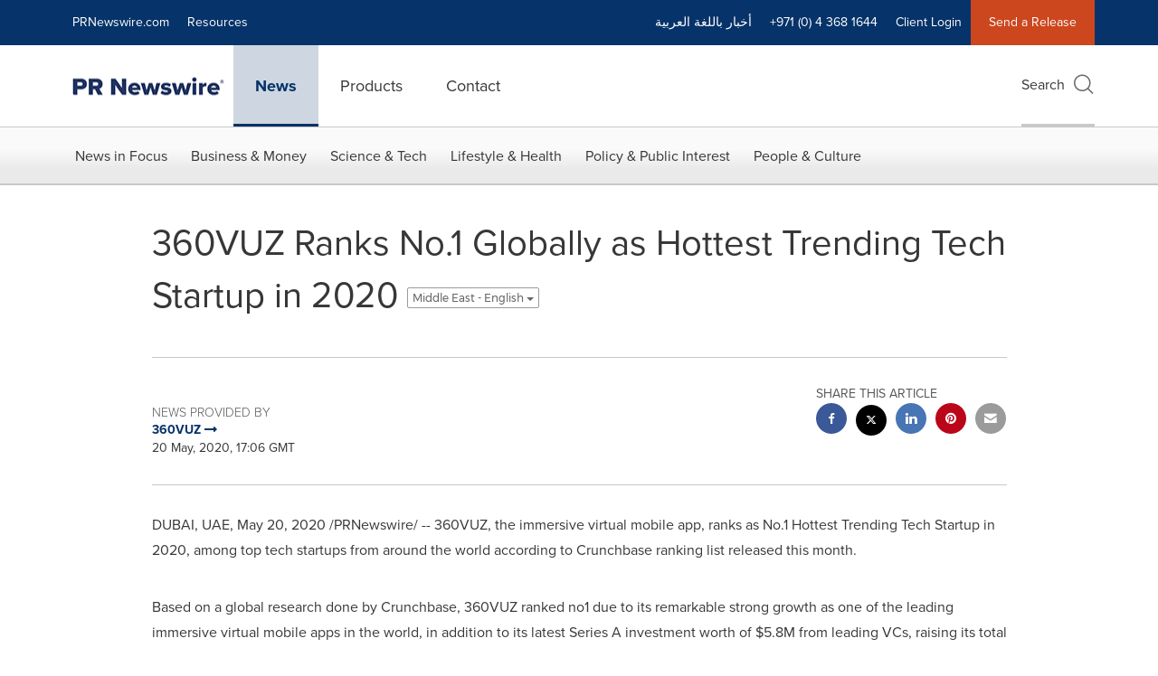

--- FILE ---
content_type: text/html; charset=UTF-8
request_url: https://www.prnewswire.com/ae/news-releases/360vuz-ranks-no-1-globally-as-hottest-trending-tech-startup-in-2020-816818848.html
body_size: 23063
content:
<!doctype html>



<html lang="en">

<head>
  
        <meta charset="utf-8"/>
	    <meta content="IE=edge,chrome=1" http-equiv="X-UA-Compatible"/>
	    <meta name="viewport" content="width=device-width, initial-scale=1"/><link rel="icon" href="/content/dam/prnewswire/icons/2019-Q4-PRN-Icon-32-32.png" type="image/png"/>
    	<meta name="adobeLaunchScript" content="//assets.adobedtm.com/launch-ENb957f6e7383d4549b191e1190ed5476e.min"/>
		<script type="text/javascript" src="https://widgets.financialcontent.com/cision/stockquote.js" async></script>
	
 


    
<link rel="stylesheet" href="/etc.clientlibs/prncom/clientlibs/clientlibs-common.min.css" type="text/css">




<script src="https://code.jquery.com/jquery-3.5.0.min.js"></script>
<script src="https://fast.wistia.com/player.js" async></script>
<script src="https://fast.wistia.com/playlist.js" async></script> 
    
<link rel="stylesheet" href="/etc.clientlibs/prncom/clientlibs/newspage-clientlibs.min.css" type="text/css">





     
    
     
    <meta itemprop="description" content="/PRNewswire/ -- 360VUZ, the immersive virtual mobile app, ranks as No.1 Hottest Trending Tech Startup in 2020, among top tech startups from around the world..."/>
    <meta name="description" content="/PRNewswire/ -- 360VUZ, the immersive virtual mobile app, ranks as No.1 Hottest Trending Tech Startup in 2020, among top tech startups from around the world..."/>
    <!-- For structured data -->
    <meta itemprop="inLanguage" content="en-US"/>
    <!-- For language declaration -->
    <meta http-equiv="Content-Language" content="en-US"/>
    
    
        <link rel="icon" href="/content/dam/prnewswire/icons/2019-Q4-PRN-Icon-32-32.png" type="image/png"/>
    
    <title>360VUZ Ranks No.1 Globally as Hottest Trending Tech Startup in 2020</title>
    <meta name="author" content="360VUZ"/>
    <meta name='Publisher' content="PR Newswire"/>
    <meta name="msvalidate.01" content="9D28F7743C790DD88F2D9C7375EF7ED5"/>
    <meta name="p:domain_verify" content="7d052ac42aa9e7505635404745861994"/>
    <meta name="referrer" content="unsafe-url"/>
    <meta name="google-site-verification" content="xDAXH-iSoJ2LVjsJb88HI03rnWfjQ3sQcczI4-EGotQ"/>
    <meta name="naver-site-verification" content="0aaad19c909a94c1b1cf1e782a10f0a6d8e14fc0"/>
    <meta name='date' content="2020-05-20T18:06:00+01:00"/>
    <meta name="twitter:card" content="summary_large_image"/>
    
    
        <meta name="twitter:site" content="@PRNewswire"/>
    
    <meta name="twitter:title" content="360VUZ Ranks No.1 Globally as Hottest Trending Tech Startup in 2020"/>
    <meta name="twitter:description" content="/PRNewswire/ -- 360VUZ, the immersive virtual mobile app, ranks as No.1 Hottest Trending Tech Startup in 2020, among top tech startups from around the world..."/>
    
        <meta name="twitter:image" content="https://mma.prnewswire.com/media/1170897/360VUZ_Infographic.jpg?p=twitter"/>
    
    <meta property="og:title" content="360VUZ Ranks No.1 Globally as Hottest Trending Tech Startup in 2020"/>
    <meta property="og:type" content="article"/>
    <meta property="og:description" content="/PRNewswire/ -- 360VUZ, the immersive virtual mobile app, ranks as No.1 Hottest Trending Tech Startup in 2020, among top tech startups from around the world..."/>
    
        
            
                <meta property="og:image" content="https://mma.prnewswire.com/media/1170897/360VUZ_Infographic.jpg?p=facebook"/>
            
        
    
    
     
    <meta property="og:url" content="https://www.prnewswire.com/ae/news-releases/360vuz-ranks-no-1-globally-as-hottest-trending-tech-startup-in-2020-816818848.html"/>
    
        
        

            
            
                
                    
                        <meta name="robots" content="index, follow, max-image-preview:large"/>
                    
                    
                    
                
                
                <link rel="canonical" href="https://www.prnewswire.com/ae/news-releases/360vuz-ranks-no-1-globally-as-hottest-trending-tech-startup-in-2020-816818848.html"/>
                
                     
                    <link rel="alternate" href="https://www.prnewswire.com/ae/news-releases/360vuz-ranks-no-1-globally-as-hottest-trending-tech-startup-in-2020-816818848.html" hreflang="en-ae"/>
                
                     
                    <link rel="alternate" href="https://www.prnewswire.com/news-releases/360vuz-ranks-no1-globally-as-hottest-trending-tech-startup-in-2020-301062896.html" hreflang="en-us"/>
                
            
        

    
    <meta id="sharingTitle" content="360VUZ Ranks No.1 Globally as Hottest Trending Tech Startup in 2020"/>
    <meta id="sharingDesc" content="360VUZ Ranks No.1 Globally as Hottest Trending Tech Startup in 2020"/>
     
    
    
    <!-- Additional Authorable Meta tags -->
    
    <script type="application/ld+json">
        {
            "@context": "https://schema.org",
            "@type": "NewsArticle",
            "mainEntityOfPage": {
                "@id": "https://www.prnewswire.com/ae/news-releases/360vuz-ranks-no-1-globally-as-hottest-trending-tech-startup-in-2020-816818848.html"
            },
            "headline": "360VUZ Ranks No.1 Globally as Hottest Trending Tech Startup in 2020",
            "image": [
                "https://mma.prnewswire.com/media/1170897/360VUZ_Infographic.jpg?p=facebook"
            ],
            "datePublished": "2020-05-20T18:06:00+01:00",
            "dateModified": "2020-05-20T18:06:00+01:00",
            "description": "/PRNewswire/ -- 360VUZ, the immersive virtual mobile app, ranks as No.1 Hottest Trending Tech Startup in 2020, among top tech startups from around the world...",
            "publisher": {
              "@type": "Organization",
              "name": "",
              "logo": {
                "@type": "ImageObject",
                "url": "https://www.prnewswire.com"
              }
            }
        }
    </script>
 
			 	<style>
			 		
/* Style Definitions */
span.prnews_span
{
font-size:8pt;
font-family:"Arial";
color:black;
}
a.prnews_a
{
color:blue;
}
li.prnews_li
{
font-size:8pt;
font-family:"Arial";
color:black;
}
p.prnews_p
{
font-size:0.62em;
font-family:"Arial";
color:black;
margin:0in;
}

			 	</style>
		 	          

	

</head>


<body class="prncom prncom_news-releases prncom_news-releases_news-template-b-one-asset prncom_news-releases_news-template-b-one-asset_index inline-gallery-template international-news-detail news blue-theme">
<a href="https://www.cision.com/about/accessibility/" tabindex="0" class="skipNavLink screen-only">Accessibility Statement</a>
<a href="#main" tabindex="0" class="skipNavLink screen-only">Skip Navigation</a>
<div class="page-wrap">
  

<div>
			 

    <header class="main-header visible-lg-block prnewswire-ae ">
    

 
<section class="nav-junior">
    <div class="container">
        <nav class="navbar navbar-junior" aria-label="primary">
                <div>
                    
                        
                        <ul class="nav navbar-nav"> <li>
                           <a href="https://www.prnewswire.com/" target="_blank">PRNewswire.com</a>
                             </li>
                                 
                                <li>
                                <a href="/ae/resources/" target="_self">Resources</a>
                              </li>  </ul>
                    
                    
                        
                      <ul class="nav navbar-nav navbar-right"> <li>
											<a href="https://www.prnewswire.com/ae/ar/news-releases/" target="_self">أخبار باللغة العربية</a>
										</li>  <li>
											<a target="_self">+971 (0) 4 368 1644</a>
										</li> <li>
                                           <a href="https://app.prnewswire.com/login/auto" target="_blank">Client Login</a>
                                     </li>   <li class="bg-brand-secondary ">
                                    <a href="/ae/prn-membership/" target="_self">Send a Release</a>
                                </li>
                                 </ul>
                    
                </div>
        </nav>
    </div>
</section>
    <section class="nav-main">
    <div class="container">
        <nav class="navbar navbar-default" aria-label="secondary">
                <div class="navbar-header">
                    


<a class="navbar-brand" href="https://www.prnewswire.com/ae/" target="_self">
        
        
            
            <img class="img-responsive " src="/content/dam/prnewswire/homepage/prn_cision_logo_desktop.png" title="PR Newswire: news distribution, targeting and monitoring" alt="PR Newswire: news distribution, targeting and monitoring" loading="lazy" onerror="this.onerror=null; this.src=''"/>
            
            
        
    </a>
               </div>
               <div>
                    



	<ul class="nav navbar-nav">
		
			<li class="dropdown" id="news">
				
				
					<a href="/ae/news-releases/news-releases-list/" target="_self" data-subnav="news">News</a>
				
			</li>
		
			<li class="dropdown" id="products">
				
				
					<a href="/ae/products/all-products/" target="_self" data-subnav="products">Products</a>
				
			</li>
		
			<li class="dropdown" id="contact">
				
				
					<a href="/ae/contact-us/" target="_self" data-subnav="contact">Contact</a>
				
			</li>
		
	</ul>

                </div>
				
                    <div>
					 
					   
					  		


	
	
			
		<script>
			var siteSearchProperties = '{"viewAllorglabelHtml":null,"viewAllprodlabelHtml":null,"viewAllresourcelabelHtml":null,"newsReleasePrefix":null,"viewAllNewslabelHtml":null}';
			siteSearchProperties = JSON.parse(siteSearchProperties);
		</script>
	   		<div id="sitesearch">
	   		

	 <div class="pull-right">
          <button data-toggle="modal" data-target="#search-modal" class="search_btn">
              Search<span aria-hidden="true" class="btr bt-search bt-lg text-muted"></span>
             
             
            <input type="hidden" id="pathPrefix" name="pathPrefix"/>
            <input type="hidden" id="siteValue" name="siteValue" value="prnewswire-ae"/>
            <input type="hidden" id="langValue" name="langValue" value="en"/>
        </button>
     </div>
 
 
 
 
 
 

<div class="modal fade modal-qs-search" id="search-modal" tabindex="-1">
          <div role="dialog" aria-modal="true" aria-label="Search" class="modal-dialog modal-lg">
            <div class="modal-content">
            <div class="col-sm-1 pull-right">
                <button type="button" class="close" data-dismiss="modal" aria-label="Close"><i class="btr bt-times"></i></button>
            </div>
              <div class="modal-body col-sm-10 col-sm-offset-1" tabindex="0">
                <form class="search-bar">
                  <div class="input-group">

                  	<input type="hidden" id="sitesearchurl" name="searchlink"/>
                  	<input type="hidden" id="prodsearchurl" name="prodsearchlink"/>
                  	<input type="hidden" id="resourcesearchurl" name="resourcesearchlink"/>
                  	<input type="hidden" id="orgsearchurl" name="orgsearchlink"/>
                  	<input type="hidden" id="allnewssearchurl" name="allnewssearchlink" value="/ae/search/news"/>
                  	<input type="hidden" id="enableQuickSearch" name="enableQuickSearch" value="false"/>

                  	<input type="hidden" id="newsVanityPathURL" name="newsVanityPathURL" value="/news/"/>
                      <input type="hidden" id="currentPagePathURL" name="currentPagePathURL" value="/content/prnewswire/ae/en/news-releases"/>
                      <label class="search-label" id="SearchLabel" for="sitesearchbox">Search</label>
                  	 <span style="display: none" id="autopoplabel" aria-hidden="true">When typing in this field, a list of search results will appear and be automatically updated as you type.</span>
                      <div class="results-count sr-only" aria-live="assertive"></div>
                      <input type="text" id="sitesearchbox" name="Search" aria-controls="results" aria-haspopup="listbox" aria-expanded="false" aria-describedby="autopoplabel" autocomplete="off" aria-autocomplete="list" class="form-control form-search" placeholder="Search News Releases, Organizations, Resources, and Products"/>

                  </div>
                  <div class="qs-error">
                  </div>
                </form>
              <div class="qs-results-container">
                  <div class="qs-pending">
                    <div class="row">
                      <div class="col-sm-1">
                        <div class='uil-ring-css small'>
                          <div></div>
                        </div>
                      </div>
                      <div class="col-sm-11">
                        <p class="text-muted">Searching for your content...</p>
                      </div>
                    </div>
                  </div>
                  <div class="row">
                    <div class="col-sm-12">
                      <div class="qs-results" id="response-json">
                        <div class="media qs-no-results">
		                  <div class="media-left media-middle">
		                    <i class="btr bt-exclamation-circle bt-2x text-muted"></i>
		                  </div>
		                  <div class="media-body media-middle">
		                    <span><strong>No results found. Please use Advanced Search to search all press releases.</strong></span>
		                  </div>
		                </div>

                        <div id="eraResponseJson"> </div>
                      </div>
                      
                    </div>
                  </div>
                </div>
              </div>
            </div>
          </div>
        </div>
	
	   		</div>
		

		

					   
					  	                   
					
					</div>
				
           </nav>
           
    </div>
</section>

    
                <div class="navigation-menu" id="sub-nav-tier" style="display: none;">
                    <div class="nav-subnav hidden-xs">
						<div class="container">
							
								
									<nav class="navbar news" id="mainNav-news" style="display: none;" aria-label="news">
										
											
											

  <ul class="nav nav-pills tier-two  ">
    
      
        
          
          
          
            <li class="nav-dropdown dropdown fw nav-title">
              <a class="dropdown-toggle" href="#" role="button" data-toggle="dropdown" tabindex="0" aria-expanded="false" aria-controls="1-submenu" title="News in Focus"> News in Focus </a>
              
                
                  
                  <ul class="dropdown-menu tier-three" id="1-submenu">
                    <li class="row">
                      <div class="col-sm-12">
                        <div class="nav-list-item">
                          
	
	
	
	
		
		
			
				<div class="col-sm-4">
					<ul class="nav-tier col_item col_item_list2">
						<li><h2><a href="/ae/news-releases/news-releases-list/" data-omniture="{&quot;SubNavigationLink&quot;:&quot;NR | News in Focus | Browse News Releases&quot;,&quot;FormSubNavBar&quot;:&quot;true&quot;}" class="media-heading omniture-subnav" style="font-weight:bold">Browse News Releases</a></h2></li>
						
							
							
	
		<li>
			<a class="omniture-subnav" href="/ae/news-releases/news-releases-list/" data-omniture="{&quot;SubNavigationLink&quot;:&quot;&quot;,&quot;FormSubNavBar&quot;:&quot;true&quot;}">All News Releases
			</a>
		</li>
	
		<li>
			<a class="omniture-subnav" href="/ae/news-releases/all-public-company-news/" data-omniture="{&quot;SubNavigationLink&quot;:&quot;&quot;,&quot;FormSubNavBar&quot;:&quot;true&quot;}">All Public Company
			</a>
		</li>
	

						


						
							
							
						
						
						
					</ul>
				</div>
			
		
			
				<div class="col-sm-4">
					<ul class="nav-tier col_item col_item_list2">
						<li><h2><a href="/ae/news-releases/multimedia/multimedia-list/" data-omniture="{&quot;SubNavigationLink&quot;:&quot;NR | News in Focus | Multimedia Gallery&quot;,&quot;FormSubNavBar&quot;:&quot;true&quot;}" class="media-heading omniture-subnav" style="font-weight:bold">Multimedia Gallery</a></h2></li>
						
							
							
	
		<li>
			<a class="omniture-subnav" href="/ae/news-releases/multimedia/multimedia-list/" data-omniture="{&quot;SubNavigationLink&quot;:&quot;&quot;,&quot;FormSubNavBar&quot;:&quot;true&quot;}">All Multimedia
			</a>
		</li>
	
		<li>
			<a class="omniture-subnav" href="/ae/news-releases/photos/photos-list/" data-omniture="{&quot;SubNavigationLink&quot;:&quot;&quot;,&quot;FormSubNavBar&quot;:&quot;true&quot;}">All Photos
			</a>
		</li>
	
		<li>
			<a class="omniture-subnav" href="/ae/news-releases/videos/videos-list/" data-omniture="{&quot;SubNavigationLink&quot;:&quot;&quot;,&quot;FormSubNavBar&quot;:&quot;true&quot;}">All Videos
			</a>
		</li>
	

						


						
							
							
						
						
						
					</ul>
				</div>
			
		
	


                        </div>
                      </div>
                    </li>
                  </ul>
                
              
              
            </li>
          
        
          
          
          
            <li class="nav-dropdown dropdown fw nav-title">
              <a class="dropdown-toggle" href="#" role="button" data-toggle="dropdown" tabindex="0" aria-expanded="false" aria-controls="2-submenu" title="Business &amp; Money"> Business &amp; Money </a>
              
              
                
                  
                  <ul class="dropdown-menu tier-three">
    <li class="row">
        <ul class="nav-tier"><li><h2><a href="/ae/news-releases/automotive-transportation-latest-news/automotive-transportation-latest-news-list/" class="media-heading omniture-subnav" data-omniture="{&quot;SubNavigationLink&quot;:&quot;&quot;,&quot;FormSubNavBar&quot;:&quot;true&quot;}">Auto &amp; Transportation</a></h2></li>
                                                        <li><a class="omniture-subnav" href="/ae/news-releases/automotive-transportation-latest-news/aerospace-defense-list/" data-omniture="{&quot;SubNavigationLink&quot;:&quot;NR | Business &amp; Money | Auto &amp; Transportation | Aerospace &amp; Defense &quot;,&quot;FormSubNavBar&quot;:&quot;true&quot;}">Aerospace &amp; Defense
        </a></li><li><a class="omniture-subnav" href="/ae/news-releases/automotive-transportation-latest-news/air-freight-list/" data-omniture="{&quot;SubNavigationLink&quot;:&quot;NR | Business &amp; Money | Auto &amp; Transportation | Air Freight &quot;,&quot;FormSubNavBar&quot;:&quot;true&quot;}">Air Freight
        </a></li><li><a class="omniture-subnav" href="/ae/news-releases/automotive-transportation-latest-news/airlines-aviation-list/" data-omniture="{&quot;SubNavigationLink&quot;:&quot;NR | Business &amp; Money | Auto &amp; Transportation | Airlines &amp; Aviation &quot;,&quot;FormSubNavBar&quot;:&quot;true&quot;}">Airlines &amp; Aviation
        </a></li><li><a class="omniture-subnav" href="/ae/news-releases/automotive-transportation-latest-news/automotive-list/" data-omniture="{&quot;SubNavigationLink&quot;:&quot;NR | Business &amp; Money | Auto &amp; Transportation | Automotive &quot;,&quot;FormSubNavBar&quot;:&quot;true&quot;}">Automotive
        </a></li><li><a class="omniture-subnav" href="/ae/news-releases/automotive-transportation-latest-news/maritime-shipbuilding-list/" data-omniture="{&quot;SubNavigationLink&quot;:&quot;NR | Business &amp; Money | Auto &amp; Transportation | Maritime &amp; Shipbuilding &quot;,&quot;FormSubNavBar&quot;:&quot;true&quot;}">Maritime &amp; Shipbuilding
        </a></li><li><a class="omniture-subnav" href="/ae/news-releases/automotive-transportation-latest-news/railroads-and-intermodal-transportation-list/" data-omniture="{&quot;SubNavigationLink&quot;:&quot;NR | Business &amp; Money | Auto &amp; Transportation | Railroads &amp; Intermodal Transportation &quot;,&quot;FormSubNavBar&quot;:&quot;true&quot;}">Railroads &amp; Intermodal Transportation
        </a></li><li><a class="omniture-subnav" href="/ae/news-releases/automotive-transportation-latest-news/supply-chain-logistics-list/" data-omniture="{&quot;SubNavigationLink&quot;:&quot;NR | Business &amp; Money | Auto &amp; Transportation | Supply Chain/Logistics &quot;,&quot;FormSubNavBar&quot;:&quot;true&quot;}">Supply Chain/Logistics
        </a></li><li><a class="omniture-subnav" href="/ae/news-releases/automotive-transportation-latest-news/transportation-trucking-railroad-list/" data-omniture="{&quot;SubNavigationLink&quot;:&quot;NR | Business &amp; Money | Auto &amp; Transportation | Transportation, Trucking &amp; Railroad &quot;,&quot;FormSubNavBar&quot;:&quot;true&quot;}">Transportation, Trucking &amp; Railroad
        </a></li><li><a class="omniture-subnav" href="/ae/news-releases/automotive-transportation-latest-news/travel-list/" data-omniture="{&quot;SubNavigationLink&quot;:&quot;NR | Business &amp; Money | Auto &amp; Transportation | Travel &quot;,&quot;FormSubNavBar&quot;:&quot;true&quot;}">Travel
        </a></li><li><a class="omniture-subnav" href="/ae/news-releases/automotive-transportation-latest-news/trucking-and-road-transportation-list/" data-omniture="{&quot;SubNavigationLink&quot;:&quot;NR | Business &amp; Money | Auto &amp; Transportation | Trucking &amp; Road Transportation &quot;,&quot;FormSubNavBar&quot;:&quot;true&quot;}">Trucking &amp; Road Transportation
        </a></li><li><h2><a class="media-heading omniture-subnav" href="/ae/news-releases/automotive-transportation-latest-news/automotive-transportation-latest-news-list/" data-omniture="{&quot;SubNavigationLink&quot;:&quot;NR | Business &amp; Money | Auto &amp; Transportation | View All Auto &amp; Transportation  &quot;,&quot;FormSubNavBar&quot;:&quot;true&quot;}">View All Auto &amp; Transportation </a></h2></li></ul>
        <ul class="nav-tier"><li><h2><a href="/ae/news-releases/business-technology-latest-news/business-technology-latest-news-list/" class="media-heading omniture-subnav" data-omniture="{&quot;SubNavigationLink&quot;:&quot;&quot;,&quot;FormSubNavBar&quot;:&quot;true&quot;}">Business Technology</a></h2></li>
                                                        <li><a class="omniture-subnav" href="/ae/news-releases/business-technology-latest-news/blockchain-list/" data-omniture="{&quot;SubNavigationLink&quot;:&quot;NR | Business &amp; Money | Business Technology | Blockchain &quot;,&quot;FormSubNavBar&quot;:&quot;true&quot;}">Blockchain
        </a></li><li><a class="omniture-subnav" href="/ae/news-releases/business-technology-latest-news/broadcast-tech-list/" data-omniture="{&quot;SubNavigationLink&quot;:&quot;NR | Business &amp; Money | Business Technology | Broadcast Tech &quot;,&quot;FormSubNavBar&quot;:&quot;true&quot;}">Broadcast Tech
        </a></li><li><a class="omniture-subnav" href="/ae/news-releases/business-technology-latest-news/computer-electronics-list/" data-omniture="{&quot;SubNavigationLink&quot;:&quot;NR | Business &amp; Money | Business Technology | Computer &amp; Electronics &quot;,&quot;FormSubNavBar&quot;:&quot;true&quot;}">Computer &amp; Electronics
        </a></li><li><a class="omniture-subnav" href="/ae/news-releases/business-technology-latest-news/computer-hardware-list/" data-omniture="{&quot;SubNavigationLink&quot;:&quot;NR | Business &amp; Money | Business Technology | Computer Hardware &quot;,&quot;FormSubNavBar&quot;:&quot;true&quot;}">Computer Hardware
        </a></li><li><a class="omniture-subnav" href="/ae/news-releases/business-technology-latest-news/computer-software-list/" data-omniture="{&quot;SubNavigationLink&quot;:&quot;NR | Business &amp; Money | Business Technology | Computer Software &quot;,&quot;FormSubNavBar&quot;:&quot;true&quot;}">Computer Software
        </a></li><li><a class="omniture-subnav" href="/ae/news-releases/business-technology-latest-news/data-analytics-list/" data-omniture="{&quot;SubNavigationLink&quot;:&quot;NR | Business &amp; Money | Business Technology | Data Analytics &quot;,&quot;FormSubNavBar&quot;:&quot;true&quot;}">Data Analytics
        </a></li><li><a class="omniture-subnav" href="/ae/news-releases/business-technology-latest-news/electronic-commerce-list/" data-omniture="{&quot;SubNavigationLink&quot;:&quot;NR | Business &amp; Money | Business Technology | Electronic Commerce &quot;,&quot;FormSubNavBar&quot;:&quot;true&quot;}">Electronic Commerce
        </a></li><li><a class="omniture-subnav" href="/ae/news-releases/business-technology-latest-news/electronic-components-list/" data-omniture="{&quot;SubNavigationLink&quot;:&quot;NR | Business &amp; Money | Business Technology | Electronic Components &quot;,&quot;FormSubNavBar&quot;:&quot;true&quot;}">Electronic Components
        </a></li><li><a class="omniture-subnav" href="/ae/news-releases/business-technology-latest-news/electronic-design-automation-list/" data-omniture="{&quot;SubNavigationLink&quot;:&quot;NR | Business &amp; Money | Business Technology | Electronic Design Automation &quot;,&quot;FormSubNavBar&quot;:&quot;true&quot;}">Electronic Design Automation
        </a></li><li><a class="omniture-subnav" href="/ae/news-releases/business-technology-latest-news/financial-technology-list/" data-omniture="{&quot;SubNavigationLink&quot;:&quot;NR | Business &amp; Money | Business Technology | Financial Technology &quot;,&quot;FormSubNavBar&quot;:&quot;true&quot;}">Financial Technology
        </a></li><li><a class="omniture-subnav" href="/ae/news-releases/business-technology-latest-news/high-tech-security-list/" data-omniture="{&quot;SubNavigationLink&quot;:&quot;NR | Business &amp; Money | Business Technology | High Tech Security &quot;,&quot;FormSubNavBar&quot;:&quot;true&quot;}">High Tech Security
        </a></li><li><a class="omniture-subnav" href="/ae/news-releases/business-technology-latest-news/internet-technology-list/" data-omniture="{&quot;SubNavigationLink&quot;:&quot;NR | Business &amp; Money | Business Technology | Internet Technology &quot;,&quot;FormSubNavBar&quot;:&quot;true&quot;}">Internet Technology
        </a></li><li><a class="omniture-subnav" href="/ae/news-releases/business-technology-latest-news/nanotechnology-list/" data-omniture="{&quot;SubNavigationLink&quot;:&quot;NR | Business &amp; Money | Business Technology | Nanotechnology &quot;,&quot;FormSubNavBar&quot;:&quot;true&quot;}">Nanotechnology
        </a></li><li><a class="omniture-subnav" href="/ae/news-releases/business-technology-latest-news/networks-list/" data-omniture="{&quot;SubNavigationLink&quot;:&quot;NR | Business &amp; Money | Business Technology | Networks &quot;,&quot;FormSubNavBar&quot;:&quot;true&quot;}">Networks
        </a></li><li><a class="omniture-subnav" href="/ae/news-releases/business-technology-latest-news/peripherals-list/" data-omniture="{&quot;SubNavigationLink&quot;:&quot;NR | Business &amp; Money | Business Technology | Peripherals &quot;,&quot;FormSubNavBar&quot;:&quot;true&quot;}">Peripherals
        </a></li><li><a class="omniture-subnav" href="/ae/news-releases/business-technology-latest-news/semiconductors-list/" data-omniture="{&quot;SubNavigationLink&quot;:&quot;NR | Business &amp; Money | Business Technology | Semiconductors &quot;,&quot;FormSubNavBar&quot;:&quot;true&quot;}">Semiconductors
        </a></li><li><h2><a class="media-heading omniture-subnav" href="/ae/news-releases/business-technology-latest-news/business-technology-latest-news-list/" data-omniture="{&quot;SubNavigationLink&quot;:&quot;NR | Business &amp; Money | Business Technology | View All Business Technology  &quot;,&quot;FormSubNavBar&quot;:&quot;true&quot;}">View All Business Technology </a></h2></li></ul>
        <ul class="nav-tier"><li><h2><a href="/ae/news-releases/entertainment-media-latest-news/entertainment-media-latest-news-list/" class="media-heading omniture-subnav" data-omniture="{&quot;SubNavigationLink&quot;:&quot;&quot;,&quot;FormSubNavBar&quot;:&quot;true&quot;}">Entertain­ment &amp; Media</a></h2></li>
                                                        <li><a class="omniture-subnav" href="/ae/news-releases/entertainment-media-latest-news/advertising-list/" data-omniture="{&quot;SubNavigationLink&quot;:&quot;NR | Business &amp; Money | Entertain­ment &amp; Media | Advertising &quot;,&quot;FormSubNavBar&quot;:&quot;true&quot;}">Advertising
        </a></li><li><a class="omniture-subnav" href="/ae/news-releases/entertainment-media-latest-news/art-list/" data-omniture="{&quot;SubNavigationLink&quot;:&quot;NR | Business &amp; Money | Entertain­ment &amp; Media | Art &quot;,&quot;FormSubNavBar&quot;:&quot;true&quot;}">Art
        </a></li><li><a class="omniture-subnav" href="/ae/news-releases/entertainment-media-latest-news/books-list/" data-omniture="{&quot;SubNavigationLink&quot;:&quot;NR | Business &amp; Money | Entertain­ment &amp; Media | Books &quot;,&quot;FormSubNavBar&quot;:&quot;true&quot;}">Books
        </a></li><li><a class="omniture-subnav" href="/ae/news-releases/entertainment-media-latest-news/entertainment-list/" data-omniture="{&quot;SubNavigationLink&quot;:&quot;NR | Business &amp; Money | Entertain­ment &amp; Media | Entertainment &quot;,&quot;FormSubNavBar&quot;:&quot;true&quot;}">Entertainment
        </a></li><li><a class="omniture-subnav" href="/ae/news-releases/entertainment-media-latest-news/film-and-motion-picture-list/" data-omniture="{&quot;SubNavigationLink&quot;:&quot;NR | Business &amp; Money | Entertain­ment &amp; Media | Film &amp; Motion Picture &quot;,&quot;FormSubNavBar&quot;:&quot;true&quot;}">Film &amp; Motion Picture
        </a></li><li><a class="omniture-subnav" href="/ae/news-releases/entertainment-media-latest-news/magazines-list/" data-omniture="{&quot;SubNavigationLink&quot;:&quot;NR | Business &amp; Money | Entertain­ment &amp; Media | Magazines &quot;,&quot;FormSubNavBar&quot;:&quot;true&quot;}">Magazines
        </a></li><li><a class="omniture-subnav" href="/ae/news-releases/entertainment-media-latest-news/music-list/" data-omniture="{&quot;SubNavigationLink&quot;:&quot;NR | Business &amp; Money | Entertain­ment &amp; Media | Music &quot;,&quot;FormSubNavBar&quot;:&quot;true&quot;}">Music
        </a></li><li><a class="omniture-subnav" href="/ae/news-releases/entertainment-media-latest-news/publishing-information-services-list/" data-omniture="{&quot;SubNavigationLink&quot;:&quot;NR | Business &amp; Money | Entertain­ment &amp; Media | Publishing &amp; Information Services &quot;,&quot;FormSubNavBar&quot;:&quot;true&quot;}">Publishing &amp; Information Services
        </a></li><li><a class="omniture-subnav" href="/ae/news-releases/entertainment-media-latest-news/radio-list/" data-omniture="{&quot;SubNavigationLink&quot;:&quot;NR | Business &amp; Money | Entertain­ment &amp; Media | Radio &amp; Podcast &quot;,&quot;FormSubNavBar&quot;:&quot;true&quot;}">Radio &amp; Podcast
        </a></li><li><a class="omniture-subnav" href="/ae/news-releases/entertainment-media-latest-news/television-list/" data-omniture="{&quot;SubNavigationLink&quot;:&quot;NR | Business &amp; Money | Entertain­ment &amp; Media | Television &quot;,&quot;FormSubNavBar&quot;:&quot;true&quot;}">Television
        </a></li><li><h2><a class="media-heading omniture-subnav" href="/ae/news-releases/entertainment-media-latest-news/entertainment-media-latest-news-list/" data-omniture="{&quot;SubNavigationLink&quot;:&quot;NR | Business &amp; Money | Entertain­ment &amp; Media | View All Entertain­ment &amp; Media  &quot;,&quot;FormSubNavBar&quot;:&quot;true&quot;}">View All Entertain­ment &amp; Media </a></h2></li></ul>
        <ul class="nav-tier"><li><h2><a href="/ae/news-releases/financial-services-latest-news/financial-services-latest-news-list/" class="media-heading omniture-subnav" data-omniture="{&quot;SubNavigationLink&quot;:&quot;&quot;,&quot;FormSubNavBar&quot;:&quot;true&quot;}">Financial Services &amp; Investing</a></h2></li>
                                                        <li><a class="omniture-subnav" href="/ae/news-releases/financial-services-latest-news/accounting-news-issues-list/" data-omniture="{&quot;SubNavigationLink&quot;:&quot;NR | Business &amp; Money | Financial Services &amp; Investing | Accounting News &amp; Issues &quot;,&quot;FormSubNavBar&quot;:&quot;true&quot;}">Accounting News &amp; Issues
        </a></li><li><a class="omniture-subnav" href="/ae/news-releases/financial-services-latest-news/acquisitions-mergers-and-takeovers-list/" data-omniture="{&quot;SubNavigationLink&quot;:&quot;NR | Business &amp; Money | Financial Services &amp; Investing | Acquisitions, Mergers &amp; Takeovers &quot;,&quot;FormSubNavBar&quot;:&quot;true&quot;}">Acquisitions, Mergers &amp; Takeovers
        </a></li><li><a class="omniture-subnav" href="/ae/news-releases/financial-services-latest-news/banking-financial-services-list/" data-omniture="{&quot;SubNavigationLink&quot;:&quot;NR | Business &amp; Money | Financial Services &amp; Investing | Banking &amp; Financial Services &quot;,&quot;FormSubNavBar&quot;:&quot;true&quot;}">Banking &amp; Financial Services
        </a></li><li><a class="omniture-subnav" href="/ae/news-releases/financial-services-latest-news/bankruptcy-list/" data-omniture="{&quot;SubNavigationLink&quot;:&quot;NR | Business &amp; Money | Financial Services &amp; Investing | Bankruptcy &quot;,&quot;FormSubNavBar&quot;:&quot;true&quot;}">Bankruptcy
        </a></li><li><a class="omniture-subnav" href="/ae/news-releases/financial-services-latest-news/bond-stock-ratings-list/" data-omniture="{&quot;SubNavigationLink&quot;:&quot;NR | Business &amp; Money | Financial Services &amp; Investing | Bond &amp; Stock Ratings &quot;,&quot;FormSubNavBar&quot;:&quot;true&quot;}">Bond &amp; Stock Ratings
        </a></li><li><a class="omniture-subnav" href="/ae/news-releases/financial-services-latest-news/conference-call-announcements-list/" data-omniture="{&quot;SubNavigationLink&quot;:&quot;NR | Business &amp; Money | Financial Services &amp; Investing | Conference Call Announcements &quot;,&quot;FormSubNavBar&quot;:&quot;true&quot;}">Conference Call Announcements
        </a></li><li><a class="omniture-subnav" href="/ae/news-releases/financial-services-latest-news/contracts-list/" data-omniture="{&quot;SubNavigationLink&quot;:&quot;NR | Business &amp; Money | Financial Services &amp; Investing | Contracts &quot;,&quot;FormSubNavBar&quot;:&quot;true&quot;}">Contracts
        </a></li><li><a class="omniture-subnav" href="/ae/news-releases/financial-services-latest-news/cryptocurrency-list/" data-omniture="{&quot;SubNavigationLink&quot;:&quot;NR | Business &amp; Money | Financial Services &amp; Investing | Cryptocurrency &quot;,&quot;FormSubNavBar&quot;:&quot;true&quot;}">Cryptocurrency
        </a></li><li><a class="omniture-subnav" href="/ae/news-releases/financial-services-latest-news/dividends-list/" data-omniture="{&quot;SubNavigationLink&quot;:&quot;NR | Business &amp; Money | Financial Services &amp; Investing | Dividends &quot;,&quot;FormSubNavBar&quot;:&quot;true&quot;}">Dividends
        </a></li><li><a class="omniture-subnav" href="/ae/news-releases/financial-services-latest-news/earnings-list/" data-omniture="{&quot;SubNavigationLink&quot;:&quot;NR | Business &amp; Money | Financial Services &amp; Investing | Earnings &quot;,&quot;FormSubNavBar&quot;:&quot;true&quot;}">Earnings
        </a></li><li><a class="omniture-subnav" href="/ae/news-releases/financial-services-latest-news/earnings-forecasts-projections-list/" data-omniture="{&quot;SubNavigationLink&quot;:&quot;NR | Business &amp; Money | Financial Services &amp; Investing | Earnings Forecasts &amp; Projections &quot;,&quot;FormSubNavBar&quot;:&quot;true&quot;}">Earnings Forecasts &amp; Projections
        </a></li><li><a class="omniture-subnav" href="/ae/news-releases/financial-services-latest-news/financing-agreements-list/" data-omniture="{&quot;SubNavigationLink&quot;:&quot;NR | Business &amp; Money | Financial Services &amp; Investing | Financing Agreements &quot;,&quot;FormSubNavBar&quot;:&quot;true&quot;}">Financing Agreements
        </a></li><li><a class="omniture-subnav" href="/ae/news-releases/financial-services-latest-news/insurance-list/" data-omniture="{&quot;SubNavigationLink&quot;:&quot;NR | Business &amp; Money | Financial Services &amp; Investing | Insurance &quot;,&quot;FormSubNavBar&quot;:&quot;true&quot;}">Insurance
        </a></li><li><a class="omniture-subnav" href="/ae/news-releases/financial-services-latest-news/investment-opinions-list/" data-omniture="{&quot;SubNavigationLink&quot;:&quot;NR | Business &amp; Money | Financial Services &amp; Investing | Investments Opinions &quot;,&quot;FormSubNavBar&quot;:&quot;true&quot;}">Investments Opinions
        </a></li><li><a class="omniture-subnav" href="/ae/news-releases/financial-services-latest-news/joint-ventures-list/" data-omniture="{&quot;SubNavigationLink&quot;:&quot;NR | Business &amp; Money | Financial Services &amp; Investing | Joint Ventures &quot;,&quot;FormSubNavBar&quot;:&quot;true&quot;}">Joint Ventures
        </a></li><li><a class="omniture-subnav" href="/ae/news-releases/financial-services-latest-news/mutual-funds-list/" data-omniture="{&quot;SubNavigationLink&quot;:&quot;NR | Business &amp; Money | Financial Services &amp; Investing | Mutual Funds &quot;,&quot;FormSubNavBar&quot;:&quot;true&quot;}">Mutual Funds
        </a></li><li><a class="omniture-subnav" href="/ae/news-releases/financial-services-latest-news/private-placement-list/" data-omniture="{&quot;SubNavigationLink&quot;:&quot;NR | Business &amp; Money | Financial Services &amp; Investing | Private Placement &quot;,&quot;FormSubNavBar&quot;:&quot;true&quot;}">Private Placement
        </a></li><li><a class="omniture-subnav" href="/ae/news-releases/financial-services-latest-news/real-estate-list/" data-omniture="{&quot;SubNavigationLink&quot;:&quot;NR | Business &amp; Money | Financial Services &amp; Investing | Real Estate &quot;,&quot;FormSubNavBar&quot;:&quot;true&quot;}">Real Estate
        </a></li><li><a class="omniture-subnav" href="/ae/news-releases/financial-services-latest-news/restructuring-recapitalization-list/" data-omniture="{&quot;SubNavigationLink&quot;:&quot;NR | Business &amp; Money | Financial Services &amp; Investing | Restructuring &amp; Recapitalisation &quot;,&quot;FormSubNavBar&quot;:&quot;true&quot;}">Restructuring &amp; Recapitalisation
        </a></li><li><a class="omniture-subnav" href="/ae/news-releases/financial-services-latest-news/sales-reports-list/" data-omniture="{&quot;SubNavigationLink&quot;:&quot;NR | Business &amp; Money | Financial Services &amp; Investing | Sales Reports &quot;,&quot;FormSubNavBar&quot;:&quot;true&quot;}">Sales Reports
        </a></li><li><a class="omniture-subnav" href="/ae/news-releases/financial-services-latest-news/shareholder-activism-list/" data-omniture="{&quot;SubNavigationLink&quot;:&quot;NR | Business &amp; Money | Financial Services &amp; Investing | Shareholder Activism &quot;,&quot;FormSubNavBar&quot;:&quot;true&quot;}">Shareholder Activism
        </a></li><li><a class="omniture-subnav" href="/ae/news-releases/financial-services-latest-news/shareholder-meetings-list/" data-omniture="{&quot;SubNavigationLink&quot;:&quot;NR | Business &amp; Money | Financial Services &amp; Investing | Shareholder Meetings &quot;,&quot;FormSubNavBar&quot;:&quot;true&quot;}">Shareholder Meetings
        </a></li><li><a class="omniture-subnav" href="/ae/news-releases/financial-services-latest-news/stock-offering-list/" data-omniture="{&quot;SubNavigationLink&quot;:&quot;NR | Business &amp; Money | Financial Services &amp; Investing | Stock Offering &quot;,&quot;FormSubNavBar&quot;:&quot;true&quot;}">Stock Offering
        </a></li><li><a class="omniture-subnav" href="/ae/news-releases/financial-services-latest-news/stock-split-list/" data-omniture="{&quot;SubNavigationLink&quot;:&quot;NR | Business &amp; Money | Financial Services &amp; Investing | Stock Split &quot;,&quot;FormSubNavBar&quot;:&quot;true&quot;}">Stock Split
        </a></li><li><a class="omniture-subnav" href="/ae/news-releases/financial-services-latest-news/venture-capital-list/" data-omniture="{&quot;SubNavigationLink&quot;:&quot;NR | Business &amp; Money | Financial Services &amp; Investing | Venture Capital &quot;,&quot;FormSubNavBar&quot;:&quot;true&quot;}">Venture Capital
        </a></li><li><h2><a class="media-heading omniture-subnav" href="/ae/news-releases/financial-services-latest-news/financial-services-latest-news-list/" data-omniture="{&quot;SubNavigationLink&quot;:&quot;NR | Business &amp; Money | Financial Services &amp; Investing | View All Financial Services &amp; Investing  &quot;,&quot;FormSubNavBar&quot;:&quot;true&quot;}">View All Financial Services &amp; Investing </a></h2></li></ul>
        <ul class="nav-tier"><li><h2><a href="/ae/news-releases/general-business-latest-news/general-business-latest-news-list/" class="media-heading omniture-subnav" data-omniture="{&quot;SubNavigationLink&quot;:&quot;&quot;,&quot;FormSubNavBar&quot;:&quot;true&quot;}">General Business</a></h2></li>
                                                        <li><a class="omniture-subnav" href="/ae/news-releases/general-business-latest-news/awards-list/" data-omniture="{&quot;SubNavigationLink&quot;:&quot;NR | Business &amp; Money | General Business | Awards &quot;,&quot;FormSubNavBar&quot;:&quot;true&quot;}">Awards
        </a></li><li><a class="omniture-subnav" href="/ae/news-releases/general-business-latest-news/commercial-real-estate-list/" data-omniture="{&quot;SubNavigationLink&quot;:&quot;NR | Business &amp; Money | General Business | Commercial Real Estate &quot;,&quot;FormSubNavBar&quot;:&quot;true&quot;}">Commercial Real Estate
        </a></li><li><a class="omniture-subnav" href="/ae/news-releases/general-business-latest-news/corporate-expansion-list/" data-omniture="{&quot;SubNavigationLink&quot;:&quot;NR | Business &amp; Money | General Business | Corporate Expansion &quot;,&quot;FormSubNavBar&quot;:&quot;true&quot;}">Corporate Expansion
        </a></li><li><a class="omniture-subnav" href="/ae/news-releases/general-business-latest-news/earnings-list/" data-omniture="{&quot;SubNavigationLink&quot;:&quot;NR | Business &amp; Money | General Business | Earnings &quot;,&quot;FormSubNavBar&quot;:&quot;true&quot;}">Earnings
        </a></li><li><a class="omniture-subnav" href="/ae/news-releases/general-business-latest-news/environmental-social-governance-list/" data-omniture="{&quot;SubNavigationLink&quot;:&quot;NR | Business &amp; Money | General Business | Environmental, Social and Governance (ESG) &quot;,&quot;FormSubNavBar&quot;:&quot;true&quot;}">Environmental, Social and Governance (ESG)
        </a></li><li><a class="omniture-subnav" href="/ae/news-releases/general-business-latest-news/human-resource-workforce-management-list/" data-omniture="{&quot;SubNavigationLink&quot;:&quot;NR | Business &amp; Money | General Business | Human Resource &amp; Workforce Management &quot;,&quot;FormSubNavBar&quot;:&quot;true&quot;}">Human Resource &amp; Workforce Management
        </a></li><li><a class="omniture-subnav" href="/ae/news-releases/general-business-latest-news/licensing-list/" data-omniture="{&quot;SubNavigationLink&quot;:&quot;NR | Business &amp; Money | General Business | Licensing &quot;,&quot;FormSubNavBar&quot;:&quot;true&quot;}">Licensing
        </a></li><li><a class="omniture-subnav" href="/ae/news-releases/general-business-latest-news/new-products-services-list/" data-omniture="{&quot;SubNavigationLink&quot;:&quot;NR | Business &amp; Money | General Business | New Products &amp; Services &quot;,&quot;FormSubNavBar&quot;:&quot;true&quot;}">New Products &amp; Services
        </a></li><li><a class="omniture-subnav" href="/ae/news-releases/general-business-latest-news/obituaries-list/" data-omniture="{&quot;SubNavigationLink&quot;:&quot;NR | Business &amp; Money | General Business | Obituaries &quot;,&quot;FormSubNavBar&quot;:&quot;true&quot;}">Obituaries
        </a></li><li><a class="omniture-subnav" href="/ae/news-releases/general-business-latest-news/outsourcing-businesses-list/" data-omniture="{&quot;SubNavigationLink&quot;:&quot;NR | Business &amp; Money | General Business | Outsourcing Businesses &quot;,&quot;FormSubNavBar&quot;:&quot;true&quot;}">Outsourcing Businesses
        </a></li><li><a class="omniture-subnav" href="/ae/news-releases/general-business-latest-news/overseas-real-estate-list/" data-omniture="{&quot;SubNavigationLink&quot;:&quot;NR | Business &amp; Money | General Business | Overseas Real Estate (non-US) &quot;,&quot;FormSubNavBar&quot;:&quot;true&quot;}">Overseas Real Estate (non-US)
        </a></li><li><a class="omniture-subnav" href="/ae/news-releases/general-business-latest-news/personnel-announcements-list/" data-omniture="{&quot;SubNavigationLink&quot;:&quot;NR | Business &amp; Money | General Business | Personnel Announcements &quot;,&quot;FormSubNavBar&quot;:&quot;true&quot;}">Personnel Announcements
        </a></li><li><a class="omniture-subnav" href="/ae/news-releases/general-business-latest-news/real-estate-transactions-list/" data-omniture="{&quot;SubNavigationLink&quot;:&quot;NR | Business &amp; Money | General Business | Real Estate Transactions &quot;,&quot;FormSubNavBar&quot;:&quot;true&quot;}">Real Estate Transactions
        </a></li><li><a class="omniture-subnav" href="/ae/news-releases/general-business-latest-news/residential-real-estate-list/" data-omniture="{&quot;SubNavigationLink&quot;:&quot;NR | Business &amp; Money | General Business | Residential Real Estate &quot;,&quot;FormSubNavBar&quot;:&quot;true&quot;}">Residential Real Estate
        </a></li><li><a class="omniture-subnav" href="/ae/news-releases/general-business-latest-news/small-business-services-list/" data-omniture="{&quot;SubNavigationLink&quot;:&quot;NR | Business &amp; Money | General Business | Small Business Services &quot;,&quot;FormSubNavBar&quot;:&quot;true&quot;}">Small Business Services
        </a></li><li><a class="omniture-subnav" href="/ae/news-releases/general-business-latest-news/socially-responsible-investing-list/" data-omniture="{&quot;SubNavigationLink&quot;:&quot;NR | Business &amp; Money | General Business | Socially Responsible Investing &quot;,&quot;FormSubNavBar&quot;:&quot;true&quot;}">Socially Responsible Investing
        </a></li><li><a class="omniture-subnav" href="/ae/news-releases/general-business-latest-news/surveys-polls-and-research-list/" data-omniture="{&quot;SubNavigationLink&quot;:&quot;NR | Business &amp; Money | General Business | Surveys, Polls &amp;  Research &quot;,&quot;FormSubNavBar&quot;:&quot;true&quot;}">Surveys, Polls &amp;  Research
        </a></li><li><a class="omniture-subnav" href="/ae/news-releases/general-business-latest-news/trade-show-news-list/" data-omniture="{&quot;SubNavigationLink&quot;:&quot;NR | Business &amp; Money | General Business | Trade Show News &quot;,&quot;FormSubNavBar&quot;:&quot;true&quot;}">Trade Show News
        </a></li><li><h2><a class="media-heading omniture-subnav" href="/ae/news-releases/general-business-latest-news/general-business-latest-news-list/" data-omniture="{&quot;SubNavigationLink&quot;:&quot;NR | Business &amp; Money | General Business | View All General Business  &quot;,&quot;FormSubNavBar&quot;:&quot;true&quot;}">View All General Business </a></h2></li></ul>
    </li>
</ul>
                
              
            </li>
          
        
          
          
          
            <li class="nav-dropdown dropdown fw nav-title">
              <a class="dropdown-toggle" href="#" role="button" data-toggle="dropdown" tabindex="0" aria-expanded="false" aria-controls="3-submenu" title="Science &amp; Tech"> Science &amp; Tech </a>
              
              
                
                  
                  <ul class="dropdown-menu tier-three">
    <li class="row">
        <ul class="nav-tier"><li><h2><a href="/ae/news-releases/consumer-technology-latest-news/consumer-technology-latest-news-list/" class="media-heading omniture-subnav" data-omniture="{&quot;SubNavigationLink&quot;:&quot;&quot;,&quot;FormSubNavBar&quot;:&quot;true&quot;}">Consumer Technology</a></h2></li>
                                                        <li><a class="omniture-subnav" href="/ae/news-releases/consumer-technology-latest-news/artificial-intelligence-list/" data-omniture="{&quot;SubNavigationLink&quot;:&quot;NR | Science &amp; Tech | Consumer Technology | Artificial Intelligence &quot;,&quot;FormSubNavBar&quot;:&quot;true&quot;}">Artificial Intelligence
        </a></li><li><a class="omniture-subnav" href="/ae/news-releases/consumer-technology-latest-news/blockchain-list/" data-omniture="{&quot;SubNavigationLink&quot;:&quot;NR | Science &amp; Tech | Consumer Technology | Blockchain &quot;,&quot;FormSubNavBar&quot;:&quot;true&quot;}">Blockchain
        </a></li><li><a class="omniture-subnav" href="/ae/news-releases/consumer-technology-latest-news/cloud-computing-internet-of-things-list/" data-omniture="{&quot;SubNavigationLink&quot;:&quot;NR | Science &amp; Tech | Consumer Technology | Cloud Computing/Internet of Things &quot;,&quot;FormSubNavBar&quot;:&quot;true&quot;}">Cloud Computing/Internet of Things
        </a></li><li><a class="omniture-subnav" href="/ae/news-releases/consumer-technology-latest-news/computer-electronics-list/" data-omniture="{&quot;SubNavigationLink&quot;:&quot;NR | Science &amp; Tech | Consumer Technology | Computer Electronics &quot;,&quot;FormSubNavBar&quot;:&quot;true&quot;}">Computer Electronics
        </a></li><li><a class="omniture-subnav" href="/ae/news-releases/consumer-technology-latest-news/computer-hardware-list/" data-omniture="{&quot;SubNavigationLink&quot;:&quot;NR | Science &amp; Tech | Consumer Technology | Computer Hardware &quot;,&quot;FormSubNavBar&quot;:&quot;true&quot;}">Computer Hardware
        </a></li><li><a class="omniture-subnav" href="/ae/news-releases/consumer-technology-latest-news/computer-software-list/" data-omniture="{&quot;SubNavigationLink&quot;:&quot;NR | Science &amp; Tech | Consumer Technology | Computer Software &quot;,&quot;FormSubNavBar&quot;:&quot;true&quot;}">Computer Software
        </a></li><li><a class="omniture-subnav" href="/ae/news-releases/consumer-technology-latest-news/consumer-electronics-list/" data-omniture="{&quot;SubNavigationLink&quot;:&quot;NR | Science &amp; Tech | Consumer Technology | Consumer Electronics &quot;,&quot;FormSubNavBar&quot;:&quot;true&quot;}">Consumer Electronics
        </a></li><li><a class="omniture-subnav" href="/ae/news-releases/consumer-technology-latest-news/cryptocurrency-list/" data-omniture="{&quot;SubNavigationLink&quot;:&quot;NR | Science &amp; Tech | Consumer Technology | Cryptocurrency &quot;,&quot;FormSubNavBar&quot;:&quot;true&quot;}">Cryptocurrency
        </a></li><li><a class="omniture-subnav" href="/ae/news-releases/consumer-technology-latest-news/data-analytics-list/" data-omniture="{&quot;SubNavigationLink&quot;:&quot;NR | Science &amp; Tech | Consumer Technology | Data Analytics &quot;,&quot;FormSubNavBar&quot;:&quot;true&quot;}">Data Analytics
        </a></li><li><a class="omniture-subnav" href="/ae/news-releases/consumer-technology-latest-news/electronic-commerce-list/" data-omniture="{&quot;SubNavigationLink&quot;:&quot;NR | Science &amp; Tech | Consumer Technology | Electronic Commerce &quot;,&quot;FormSubNavBar&quot;:&quot;true&quot;}">Electronic Commerce
        </a></li><li><a class="omniture-subnav" href="/ae/news-releases/consumer-technology-latest-news/electronic-gaming-list/" data-omniture="{&quot;SubNavigationLink&quot;:&quot;NR | Science &amp; Tech | Consumer Technology | Electronic Gaming &quot;,&quot;FormSubNavBar&quot;:&quot;true&quot;}">Electronic Gaming
        </a></li><li><a class="omniture-subnav" href="/ae/news-releases/consumer-technology-latest-news/financial-technology-list/" data-omniture="{&quot;SubNavigationLink&quot;:&quot;NR | Science &amp; Tech | Consumer Technology | Financial Technology &quot;,&quot;FormSubNavBar&quot;:&quot;true&quot;}">Financial Technology
        </a></li><li><a class="omniture-subnav" href="/ae/news-releases/consumer-technology-latest-news/mobile-entertainment-list/" data-omniture="{&quot;SubNavigationLink&quot;:&quot;NR | Science &amp; Tech | Consumer Technology | Mobile Entertainment &quot;,&quot;FormSubNavBar&quot;:&quot;true&quot;}">Mobile Entertainment
        </a></li><li><a class="omniture-subnav" href="/ae/news-releases/consumer-technology-latest-news/multimedia-internet-list/" data-omniture="{&quot;SubNavigationLink&quot;:&quot;NR | Science &amp; Tech | Consumer Technology | Multimedia &amp; Internet &quot;,&quot;FormSubNavBar&quot;:&quot;true&quot;}">Multimedia &amp; Internet
        </a></li><li><a class="omniture-subnav" href="/ae/news-releases/consumer-technology-latest-news/peripherals-list/" data-omniture="{&quot;SubNavigationLink&quot;:&quot;NR | Science &amp; Tech | Consumer Technology | Peripherals &quot;,&quot;FormSubNavBar&quot;:&quot;true&quot;}">Peripherals
        </a></li><li><a class="omniture-subnav" href="/ae/news-releases/consumer-technology-latest-news/social-media-list/" data-omniture="{&quot;SubNavigationLink&quot;:&quot;NR | Science &amp; Tech | Consumer Technology | Social Media &quot;,&quot;FormSubNavBar&quot;:&quot;true&quot;}">Social Media
        </a></li><li><a class="omniture-subnav" href="/ae/news-releases/consumer-technology-latest-news/science-tech-engineering-math-list/" data-omniture="{&quot;SubNavigationLink&quot;:&quot;NR | Science &amp; Tech | Consumer Technology | STEM (Science, Tech, Engineering, Math) &quot;,&quot;FormSubNavBar&quot;:&quot;true&quot;}">STEM (Science, Tech, Engineering, Math)
        </a></li><li><a class="omniture-subnav" href="/ae/news-releases/consumer-technology-latest-news/supply-chain-logistics-list/" data-omniture="{&quot;SubNavigationLink&quot;:&quot;NR | Science &amp; Tech | Consumer Technology | Supply Chain/Logistics &quot;,&quot;FormSubNavBar&quot;:&quot;true&quot;}">Supply Chain/Logistics
        </a></li><li><a class="omniture-subnav" href="/ae/news-releases/consumer-technology-latest-news/wireless-communications-list/" data-omniture="{&quot;SubNavigationLink&quot;:&quot;NR | Science &amp; Tech | Consumer Technology | Wireless Communications &quot;,&quot;FormSubNavBar&quot;:&quot;true&quot;}">Wireless Communications
        </a></li><li><h2><a class="media-heading omniture-subnav" href="/ae/news-releases/consumer-technology-latest-news/consumer-technology-latest-news-list/" data-omniture="{&quot;SubNavigationLink&quot;:&quot;NR | Science &amp; Tech | Consumer Technology | View All Consumer Technology  &quot;,&quot;FormSubNavBar&quot;:&quot;true&quot;}">View All Consumer Technology </a></h2></li></ul>
        <ul class="nav-tier"><li><h2><a href="/ae/news-releases/energy-latest-news/energy-latest-news-list/" class="media-heading omniture-subnav" data-omniture="{&quot;SubNavigationLink&quot;:&quot;&quot;,&quot;FormSubNavBar&quot;:&quot;true&quot;}">Energy &amp; Natural Resources</a></h2></li>
                                                        <li><a class="omniture-subnav" href="/ae/news-releases/energy-latest-news/alternative-energies-list/" data-omniture="{&quot;SubNavigationLink&quot;:&quot;NR | Science &amp; Tech | Energy &amp; Natural Resources | Alternative Energies &quot;,&quot;FormSubNavBar&quot;:&quot;true&quot;}">Alternative Energies
        </a></li><li><a class="omniture-subnav" href="/ae/news-releases/energy-latest-news/chemical-list/" data-omniture="{&quot;SubNavigationLink&quot;:&quot;NR | Science &amp; Tech | Energy &amp; Natural Resources | Chemical &quot;,&quot;FormSubNavBar&quot;:&quot;true&quot;}">Chemical
        </a></li><li><a class="omniture-subnav" href="/ae/news-releases/energy-latest-news/electrical-utilities-list/" data-omniture="{&quot;SubNavigationLink&quot;:&quot;NR | Science &amp; Tech | Energy &amp; Natural Resources | Electrical Utilities &quot;,&quot;FormSubNavBar&quot;:&quot;true&quot;}">Electrical Utilities
        </a></li><li><a class="omniture-subnav" href="/ae/news-releases/energy-latest-news/gas-list/" data-omniture="{&quot;SubNavigationLink&quot;:&quot;NR | Science &amp; Tech | Energy &amp; Natural Resources | Gas &quot;,&quot;FormSubNavBar&quot;:&quot;true&quot;}">Gas
        </a></li><li><a class="omniture-subnav" href="/ae/news-releases/energy-latest-news/general-manufacturing-list/" data-omniture="{&quot;SubNavigationLink&quot;:&quot;NR | Science &amp; Tech | Energy &amp; Natural Resources | General Manufacturing &quot;,&quot;FormSubNavBar&quot;:&quot;true&quot;}">General Manufacturing
        </a></li><li><a class="omniture-subnav" href="/ae/news-releases/energy-latest-news/mining-list/" data-omniture="{&quot;SubNavigationLink&quot;:&quot;NR | Science &amp; Tech | Energy &amp; Natural Resources | Mining &quot;,&quot;FormSubNavBar&quot;:&quot;true&quot;}">Mining
        </a></li><li><a class="omniture-subnav" href="/ae/news-releases/energy-latest-news/mining-metals-list/" data-omniture="{&quot;SubNavigationLink&quot;:&quot;NR | Science &amp; Tech | Energy &amp; Natural Resources | Mining &amp; Metals &quot;,&quot;FormSubNavBar&quot;:&quot;true&quot;}">Mining &amp; Metals
        </a></li><li><a class="omniture-subnav" href="/ae/news-releases/energy-latest-news/oil-energy-list/" data-omniture="{&quot;SubNavigationLink&quot;:&quot;NR | Science &amp; Tech | Energy &amp; Natural Resources | Oil &amp; Energy &quot;,&quot;FormSubNavBar&quot;:&quot;true&quot;}">Oil &amp; Energy
        </a></li><li><a class="omniture-subnav" href="/ae/news-releases/energy-latest-news/oil-and-gas-discoveries-list/" data-omniture="{&quot;SubNavigationLink&quot;:&quot;NR | Science &amp; Tech | Energy &amp; Natural Resources | Oil &amp; Gas Discoveries &quot;,&quot;FormSubNavBar&quot;:&quot;true&quot;}">Oil &amp; Gas Discoveries
        </a></li><li><a class="omniture-subnav" href="/ae/news-releases/energy-latest-news/utilities-list/" data-omniture="{&quot;SubNavigationLink&quot;:&quot;NR | Science &amp; Tech | Energy &amp; Natural Resources | Utilities &quot;,&quot;FormSubNavBar&quot;:&quot;true&quot;}">Utilities
        </a></li><li><a class="omniture-subnav" href="/ae/news-releases/energy-latest-news/water-utilities-list/" data-omniture="{&quot;SubNavigationLink&quot;:&quot;NR | Science &amp; Tech | Energy &amp; Natural Resources | Water Utilities &quot;,&quot;FormSubNavBar&quot;:&quot;true&quot;}">Water Utilities
        </a></li><li><h2><a class="media-heading omniture-subnav" href="/ae/news-releases/energy-latest-news/energy-latest-news-list/" data-omniture="{&quot;SubNavigationLink&quot;:&quot;NR | Science &amp; Tech | Energy &amp; Natural Resources | View All Energy &amp; Natural Resources  &quot;,&quot;FormSubNavBar&quot;:&quot;true&quot;}">View All Energy &amp; Natural Resources </a></h2></li></ul>
        <ul class="nav-tier"><li><h2><a href="/ae/news-releases/environment-latest-news/environment-latest-news-list/" class="media-heading omniture-subnav" data-omniture="{&quot;SubNavigationLink&quot;:&quot;&quot;,&quot;FormSubNavBar&quot;:&quot;true&quot;}">Environ­ment</a></h2></li>
                                                        <li><a class="omniture-subnav" href="/ae/news-releases/environment-latest-news/conservation-recycling-list/" data-omniture="{&quot;SubNavigationLink&quot;:&quot;NR | Science &amp; Tech | Environ­ment | Conservation &amp; Recycling &quot;,&quot;FormSubNavBar&quot;:&quot;true&quot;}">Conservation &amp; Recycling
        </a></li><li><a class="omniture-subnav" href="/ae/news-releases/environment-latest-news/environmental-issues-list/" data-omniture="{&quot;SubNavigationLink&quot;:&quot;NR | Science &amp; Tech | Environ­ment | Environmental Issues &quot;,&quot;FormSubNavBar&quot;:&quot;true&quot;}">Environmental Issues
        </a></li><li><a class="omniture-subnav" href="/ae/news-releases/environment-latest-news/environmental-policy-list/" data-omniture="{&quot;SubNavigationLink&quot;:&quot;NR | Science &amp; Tech | Environ­ment | Environmental Policy &quot;,&quot;FormSubNavBar&quot;:&quot;true&quot;}">Environmental Policy
        </a></li><li><a class="omniture-subnav" href="/ae/news-releases/environment-latest-news/environmental-products-services-list/" data-omniture="{&quot;SubNavigationLink&quot;:&quot;NR | Science &amp; Tech | Environ­ment | Environmental Products &amp; Services &quot;,&quot;FormSubNavBar&quot;:&quot;true&quot;}">Environmental Products &amp; Services
        </a></li><li><a class="omniture-subnav" href="/ae/news-releases/environment-latest-news/green-technology-list/" data-omniture="{&quot;SubNavigationLink&quot;:&quot;NR | Science &amp; Tech | Environ­ment | Green Technology &quot;,&quot;FormSubNavBar&quot;:&quot;true&quot;}">Green Technology
        </a></li><li><a class="omniture-subnav" href="/ae/news-releases/environment-latest-news/natural-disasters/" data-omniture="{&quot;SubNavigationLink&quot;:&quot;NR | Science &amp; Tech | Environ­ment | Natural Disasters &quot;,&quot;FormSubNavBar&quot;:&quot;true&quot;}">Natural Disasters
        </a></li><li><h2><a class="media-heading omniture-subnav" href="/ae/news-releases/environment-latest-news/environment-latest-news-list/" data-omniture="{&quot;SubNavigationLink&quot;:&quot;NR | Science &amp; Tech | Environ­ment | View All Environ­ment  &quot;,&quot;FormSubNavBar&quot;:&quot;true&quot;}">View All Environ­ment </a></h2></li></ul>
        <ul class="nav-tier"><li><h2><a href="/ae/news-releases/heavy-industry-manufacturing-latest-news/heavy-industry-manufacturing-latest-news-list/" class="media-heading omniture-subnav" data-omniture="{&quot;SubNavigationLink&quot;:&quot;&quot;,&quot;FormSubNavBar&quot;:&quot;true&quot;}">Heavy Industry &amp; Manufacturing</a></h2></li>
                                                        <li><a class="omniture-subnav" href="/ae/news-releases/heavy-industry-manufacturing-latest-news/aerospace-defense-list/" data-omniture="{&quot;SubNavigationLink&quot;:&quot;NR | Science &amp; Tech | Heavy Industry &amp; Manufacturing | Aerospace &amp; Defence &quot;,&quot;FormSubNavBar&quot;:&quot;true&quot;}">Aerospace &amp; Defence
        </a></li><li><a class="omniture-subnav" href="/ae/news-releases/heavy-industry-manufacturing-latest-news/agriculture-list/" data-omniture="{&quot;SubNavigationLink&quot;:&quot;NR | Science &amp; Tech | Heavy Industry &amp; Manufacturing | Agriculture &quot;,&quot;FormSubNavBar&quot;:&quot;true&quot;}">Agriculture
        </a></li><li><a class="omniture-subnav" href="/ae/news-releases/heavy-industry-manufacturing-latest-news/chemical-list/" data-omniture="{&quot;SubNavigationLink&quot;:&quot;NR | Science &amp; Tech | Heavy Industry &amp; Manufacturing | Chemical &quot;,&quot;FormSubNavBar&quot;:&quot;true&quot;}">Chemical
        </a></li><li><a class="omniture-subnav" href="/ae/news-releases/heavy-industry-manufacturing-latest-news/construction-building-list/" data-omniture="{&quot;SubNavigationLink&quot;:&quot;NR | Science &amp; Tech | Heavy Industry &amp; Manufacturing | Construction &amp; Building &quot;,&quot;FormSubNavBar&quot;:&quot;true&quot;}">Construction &amp; Building
        </a></li><li><a class="omniture-subnav" href="/ae/news-releases/heavy-industry-manufacturing-latest-news/general-manufacturing-list/" data-omniture="{&quot;SubNavigationLink&quot;:&quot;NR | Science &amp; Tech | Heavy Industry &amp; Manufacturing | General Manufacturing &quot;,&quot;FormSubNavBar&quot;:&quot;true&quot;}">General Manufacturing
        </a></li><li><a class="omniture-subnav" href="/ae/news-releases/heavy-industry-manufacturing-latest-news/hvac-list/" data-omniture="{&quot;SubNavigationLink&quot;:&quot;NR | Science &amp; Tech | Heavy Industry &amp; Manufacturing | HVAC (Heating, Ventilation &amp;  Air-Conditioning) &quot;,&quot;FormSubNavBar&quot;:&quot;true&quot;}">HVAC (Heating, Ventilation &amp;  Air-Conditioning)
        </a></li><li><a class="omniture-subnav" href="/ae/news-releases/heavy-industry-manufacturing-latest-news/machinery-list/" data-omniture="{&quot;SubNavigationLink&quot;:&quot;NR | Science &amp; Tech | Heavy Industry &amp; Manufacturing | Machinery &quot;,&quot;FormSubNavBar&quot;:&quot;true&quot;}">Machinery
        </a></li><li><a class="omniture-subnav" href="/ae/news-releases/heavy-industry-manufacturing-latest-news/machine-tools-metalworking-and-metallury-list/" data-omniture="{&quot;SubNavigationLink&quot;:&quot;NR | Science &amp; Tech | Heavy Industry &amp; Manufacturing | Machine Tools, Metalworking &amp; Metallurgy &quot;,&quot;FormSubNavBar&quot;:&quot;true&quot;}">Machine Tools, Metalworking &amp; Metallurgy
        </a></li><li><a class="omniture-subnav" href="/ae/news-releases/heavy-industry-manufacturing-latest-news/mining-list/" data-omniture="{&quot;SubNavigationLink&quot;:&quot;NR | Science &amp; Tech | Heavy Industry &amp; Manufacturing | Mining &quot;,&quot;FormSubNavBar&quot;:&quot;true&quot;}">Mining
        </a></li><li><a class="omniture-subnav" href="/ae/news-releases/heavy-industry-manufacturing-latest-news/mining-metals-list/" data-omniture="{&quot;SubNavigationLink&quot;:&quot;NR | Science &amp; Tech | Heavy Industry &amp; Manufacturing | Mining &amp; Metals &quot;,&quot;FormSubNavBar&quot;:&quot;true&quot;}">Mining &amp; Metals
        </a></li><li><a class="omniture-subnav" href="/ae/news-releases/heavy-industry-manufacturing-latest-news/paper-forest-products-containers-list/" data-omniture="{&quot;SubNavigationLink&quot;:&quot;NR | Science &amp; Tech | Heavy Industry &amp; Manufacturing | Paper, Forest Products &amp; Containers &quot;,&quot;FormSubNavBar&quot;:&quot;true&quot;}">Paper, Forest Products &amp; Containers
        </a></li><li><a class="omniture-subnav" href="/ae/news-releases/heavy-industry-manufacturing-latest-news/precious-metals-list/" data-omniture="{&quot;SubNavigationLink&quot;:&quot;NR | Science &amp; Tech | Heavy Industry &amp; Manufacturing | Precious Metals &quot;,&quot;FormSubNavBar&quot;:&quot;true&quot;}">Precious Metals
        </a></li><li><a class="omniture-subnav" href="/ae/news-releases/heavy-industry-manufacturing-latest-news/textiles-list/" data-omniture="{&quot;SubNavigationLink&quot;:&quot;NR | Science &amp; Tech | Heavy Industry &amp; Manufacturing | Textiles &quot;,&quot;FormSubNavBar&quot;:&quot;true&quot;}">Textiles
        </a></li><li><a class="omniture-subnav" href="/ae/news-releases/heavy-industry-manufacturing-latest-news/tobacco-list/" data-omniture="{&quot;SubNavigationLink&quot;:&quot;NR | Science &amp; Tech | Heavy Industry &amp; Manufacturing | Tobacco &quot;,&quot;FormSubNavBar&quot;:&quot;true&quot;}">Tobacco
        </a></li><li><h2><a class="media-heading omniture-subnav" href="/ae/news-releases/heavy-industry-manufacturing-latest-news/heavy-industry-manufacturing-latest-news-list/" data-omniture="{&quot;SubNavigationLink&quot;:&quot;NR | Science &amp; Tech | Heavy Industry &amp; Manufacturing | View All Heavy Industry &amp; Manufacturing  &quot;,&quot;FormSubNavBar&quot;:&quot;true&quot;}">View All Heavy Industry &amp; Manufacturing </a></h2></li></ul>
        <ul class="nav-tier"><li><h2><a href="/ae/news-releases/telecommunications-latest-news/telecommunications-latest-news-list/" class="media-heading omniture-subnav" data-omniture="{&quot;SubNavigationLink&quot;:&quot;&quot;,&quot;FormSubNavBar&quot;:&quot;true&quot;}">Telecomm­unications</a></h2></li>
                                                        <li><a class="omniture-subnav" href="/ae/news-releases/telecommunications-latest-news/carriers-and-services-list/" data-omniture="{&quot;SubNavigationLink&quot;:&quot;NR | Science &amp; Tech | Telecomm­unications | Carriers &amp; Services &quot;,&quot;FormSubNavBar&quot;:&quot;true&quot;}">Carriers &amp; Services
        </a></li><li><a class="omniture-subnav" href="/ae/news-releases/telecommunications-latest-news/mobile-entertainment-list/" data-omniture="{&quot;SubNavigationLink&quot;:&quot;NR | Science &amp; Tech | Telecomm­unications | Mobile Entertainment &quot;,&quot;FormSubNavBar&quot;:&quot;true&quot;}">Mobile Entertainment
        </a></li><li><a class="omniture-subnav" href="/ae/news-releases/telecommunications-latest-news/networks-list/" data-omniture="{&quot;SubNavigationLink&quot;:&quot;NR | Science &amp; Tech | Telecomm­unications | Networks &quot;,&quot;FormSubNavBar&quot;:&quot;true&quot;}">Networks
        </a></li><li><a class="omniture-subnav" href="/ae/news-releases/telecommunications-latest-news/peripherals-list/" data-omniture="{&quot;SubNavigationLink&quot;:&quot;NR | Science &amp; Tech | Telecomm­unications | Peripherals &quot;,&quot;FormSubNavBar&quot;:&quot;true&quot;}">Peripherals
        </a></li><li><a class="omniture-subnav" href="/ae/news-releases/telecommunications-latest-news/telecommunications-equipment-list/" data-omniture="{&quot;SubNavigationLink&quot;:&quot;NR | Science &amp; Tech | Telecomm­unications | Telecommunications Equipment &quot;,&quot;FormSubNavBar&quot;:&quot;true&quot;}">Telecommunications Equipment
        </a></li><li><a class="omniture-subnav" href="/ae/news-releases/telecommunications-latest-news/telecommunications-industry-list/" data-omniture="{&quot;SubNavigationLink&quot;:&quot;NR | Science &amp; Tech | Telecomm­unications | Telecommunications Industry &quot;,&quot;FormSubNavBar&quot;:&quot;true&quot;}">Telecommunications Industry
        </a></li><li><a class="omniture-subnav" href="/ae/news-releases/telecommunications-latest-news/voip-list/" data-omniture="{&quot;SubNavigationLink&quot;:&quot;NR | Science &amp; Tech | Telecomm­unications | VoIP (Voice over Internet Protocol) &quot;,&quot;FormSubNavBar&quot;:&quot;true&quot;}">VoIP (Voice over Internet Protocol)
        </a></li><li><a class="omniture-subnav" href="/ae/news-releases/telecommunications-latest-news/wireless-communications-list/" data-omniture="{&quot;SubNavigationLink&quot;:&quot;NR | Science &amp; Tech | Telecomm­unications | Wireless Communications &quot;,&quot;FormSubNavBar&quot;:&quot;true&quot;}">Wireless Communications
        </a></li><li><h2><a class="media-heading omniture-subnav" href="/ae/news-releases/telecommunications-latest-news/telecommunications-latest-news-list/" data-omniture="{&quot;SubNavigationLink&quot;:&quot;NR | Science &amp; Tech | Telecomm­unications | View All Telecomm­unications  &quot;,&quot;FormSubNavBar&quot;:&quot;true&quot;}">View All Telecomm­unications </a></h2></li></ul>
    </li>
</ul>
                
              
            </li>
          
        
          
          
          
            <li class="nav-dropdown dropdown fw nav-title">
              <a class="dropdown-toggle" href="#" role="button" data-toggle="dropdown" tabindex="0" aria-expanded="false" aria-controls="4-submenu" title="Lifestyle &amp; Health"> Lifestyle &amp; Health </a>
              
              
                
                  
                  <ul class="dropdown-menu tier-three">
    <li class="row">
        <ul class="nav-tier"><li><h2><a href="/ae/news-releases/consumer-products-retail-latest-news/consumer-products-retail-latest-news-list/" class="media-heading omniture-subnav" data-omniture="{&quot;SubNavigationLink&quot;:&quot;&quot;,&quot;FormSubNavBar&quot;:&quot;true&quot;}">Consumer Products &amp; Retail</a></h2></li>
                                                        <li><a class="omniture-subnav" href="/ae/news-releases/consumer-products-retail-latest-news/animals-pets-list/" data-omniture="{&quot;SubNavigationLink&quot;:&quot;NR | Lifestyle &amp; Health | Consumer Products &amp; Retail | Animals &amp; Pets &quot;,&quot;FormSubNavBar&quot;:&quot;true&quot;}">Animals &amp; Pets
        </a></li><li><a class="omniture-subnav" href="/ae/news-releases/consumer-products-retail-latest-news/beers-wines-and-spirits-list/" data-omniture="{&quot;SubNavigationLink&quot;:&quot;NR | Lifestyle &amp; Health | Consumer Products &amp; Retail | Beers, Wines &amp; Spirits &quot;,&quot;FormSubNavBar&quot;:&quot;true&quot;}">Beers, Wines &amp; Spirits
        </a></li><li><a class="omniture-subnav" href="/ae/news-releases/consumer-products-retail-latest-news/beverages-list/" data-omniture="{&quot;SubNavigationLink&quot;:&quot;NR | Lifestyle &amp; Health | Consumer Products &amp; Retail | Beverages &quot;,&quot;FormSubNavBar&quot;:&quot;true&quot;}">Beverages
        </a></li><li><a class="omniture-subnav" href="/ae/news-releases/consumer-products-retail-latest-news/bridal-services-list/" data-omniture="{&quot;SubNavigationLink&quot;:&quot;NR | Lifestyle &amp; Health | Consumer Products &amp; Retail | Bridal Services &quot;,&quot;FormSubNavBar&quot;:&quot;true&quot;}">Bridal Services
        </a></li><li><a class="omniture-subnav" href="/ae/news-releases/consumer-products-retail-latest-news/cannabis-list/" data-omniture="{&quot;SubNavigationLink&quot;:&quot;NR | Lifestyle &amp; Health | Consumer Products &amp; Retail | Cannabis &quot;,&quot;FormSubNavBar&quot;:&quot;true&quot;}">Cannabis
        </a></li><li><a class="omniture-subnav" href="/ae/news-releases/consumer-products-retail-latest-news/cosmetics-and-personal-care-list/" data-omniture="{&quot;SubNavigationLink&quot;:&quot;NR | Lifestyle &amp; Health | Consumer Products &amp; Retail | Cosmetics &amp; Personal Care &quot;,&quot;FormSubNavBar&quot;:&quot;true&quot;}">Cosmetics &amp; Personal Care
        </a></li><li><a class="omniture-subnav" href="/ae/news-releases/consumer-products-retail-latest-news/fashion-list/" data-omniture="{&quot;SubNavigationLink&quot;:&quot;NR | Lifestyle &amp; Health | Consumer Products &amp; Retail | Fashion &quot;,&quot;FormSubNavBar&quot;:&quot;true&quot;}">Fashion
        </a></li><li><a class="omniture-subnav" href="/ae/news-releases/consumer-products-retail-latest-news/food-beverages-list/" data-omniture="{&quot;SubNavigationLink&quot;:&quot;NR | Lifestyle &amp; Health | Consumer Products &amp; Retail | Food &amp; Beverages &quot;,&quot;FormSubNavBar&quot;:&quot;true&quot;}">Food &amp; Beverages
        </a></li><li><a class="omniture-subnav" href="/ae/news-releases/consumer-products-retail-latest-news/furniture-and-furnishings-list/" data-omniture="{&quot;SubNavigationLink&quot;:&quot;NR | Lifestyle &amp; Health | Consumer Products &amp; Retail | Furniture &amp; Furnishings &quot;,&quot;FormSubNavBar&quot;:&quot;true&quot;}">Furniture &amp; Furnishings
        </a></li><li><a class="omniture-subnav" href="/ae/news-releases/consumer-products-retail-latest-news/home-improvements-list/" data-omniture="{&quot;SubNavigationLink&quot;:&quot;NR | Lifestyle &amp; Health | Consumer Products &amp; Retail | Home Improvement &quot;,&quot;FormSubNavBar&quot;:&quot;true&quot;}">Home Improvement
        </a></li><li><a class="omniture-subnav" href="/ae/news-releases/consumer-products-retail-latest-news/household-consumer-cosmetics-list/" data-omniture="{&quot;SubNavigationLink&quot;:&quot;NR | Lifestyle &amp; Health | Consumer Products &amp; Retail | Household, Consumer &amp; Cosmetics &quot;,&quot;FormSubNavBar&quot;:&quot;true&quot;}">Household, Consumer &amp; Cosmetics
        </a></li><li><a class="omniture-subnav" href="/ae/news-releases/consumer-products-retail-latest-news/household-products-list/" data-omniture="{&quot;SubNavigationLink&quot;:&quot;NR | Lifestyle &amp; Health | Consumer Products &amp; Retail | Household Products &quot;,&quot;FormSubNavBar&quot;:&quot;true&quot;}">Household Products
        </a></li><li><a class="omniture-subnav" href="/ae/news-releases/consumer-products-retail-latest-news/jewelry-list/" data-omniture="{&quot;SubNavigationLink&quot;:&quot;NR | Lifestyle &amp; Health | Consumer Products &amp; Retail | Jewellery &quot;,&quot;FormSubNavBar&quot;:&quot;true&quot;}">Jewellery
        </a></li><li><a class="omniture-subnav" href="/ae/news-releases/consumer-products-retail-latest-news/non-alcoholic-beverages-list/" data-omniture="{&quot;SubNavigationLink&quot;:&quot;NR | Lifestyle &amp; Health | Consumer Products &amp; Retail | Non-Alcoholic Beverages &quot;,&quot;FormSubNavBar&quot;:&quot;true&quot;}">Non-Alcoholic Beverages
        </a></li><li><a class="omniture-subnav" href="/ae/news-releases/consumer-products-retail-latest-news/office-products-list/" data-omniture="{&quot;SubNavigationLink&quot;:&quot;NR | Lifestyle &amp; Health | Consumer Products &amp; Retail | Office Products &quot;,&quot;FormSubNavBar&quot;:&quot;true&quot;}">Office Products
        </a></li><li><a class="omniture-subnav" href="/ae/news-releases/consumer-products-retail-latest-news/organic-food-list/" data-omniture="{&quot;SubNavigationLink&quot;:&quot;NR | Lifestyle &amp; Health | Consumer Products &amp; Retail | Organic Food &quot;,&quot;FormSubNavBar&quot;:&quot;true&quot;}">Organic Food
        </a></li><li><a class="omniture-subnav" href="/ae/news-releases/consumer-products-retail-latest-news/product-recalls-list/" data-omniture="{&quot;SubNavigationLink&quot;:&quot;NR | Lifestyle &amp; Health | Consumer Products &amp; Retail | Product Recalls &quot;,&quot;FormSubNavBar&quot;:&quot;true&quot;}">Product Recalls
        </a></li><li><a class="omniture-subnav" href="/ae/news-releases/consumer-products-retail-latest-news/restaurants-list/" data-omniture="{&quot;SubNavigationLink&quot;:&quot;NR | Lifestyle &amp; Health | Consumer Products &amp; Retail | Restaurants &quot;,&quot;FormSubNavBar&quot;:&quot;true&quot;}">Restaurants
        </a></li><li><a class="omniture-subnav" href="/ae/news-releases/consumer-products-retail-latest-news/retail-list/" data-omniture="{&quot;SubNavigationLink&quot;:&quot;NR | Lifestyle &amp; Health | Consumer Products &amp; Retail | Retail &quot;,&quot;FormSubNavBar&quot;:&quot;true&quot;}">Retail
        </a></li><li><a class="omniture-subnav" href="/ae/news-releases/consumer-products-retail-latest-news/supermarkets-list/" data-omniture="{&quot;SubNavigationLink&quot;:&quot;NR | Lifestyle &amp; Health | Consumer Products &amp; Retail | Supermarkets &quot;,&quot;FormSubNavBar&quot;:&quot;true&quot;}">Supermarkets
        </a></li><li><a class="omniture-subnav" href="/ae/news-releases/consumer-products-retail-latest-news/toys-list/" data-omniture="{&quot;SubNavigationLink&quot;:&quot;NR | Lifestyle &amp; Health | Consumer Products &amp; Retail | Toys &quot;,&quot;FormSubNavBar&quot;:&quot;true&quot;}">Toys
        </a></li><li><h2><a class="media-heading omniture-subnav" href="/ae/news-releases/consumer-products-retail-latest-news/consumer-products-retail-latest-news-list/" data-omniture="{&quot;SubNavigationLink&quot;:&quot;NR | Lifestyle &amp; Health | Consumer Products &amp; Retail | View All Consumer Products &amp; Retail  &quot;,&quot;FormSubNavBar&quot;:&quot;true&quot;}">View All Consumer Products &amp; Retail </a></h2></li></ul>
        <ul class="nav-tier"><li><h2><a href="/ae/news-releases/entertainment-media-latest-news/entertainment-media-latest-news-list/" class="media-heading omniture-subnav" data-omniture="{&quot;SubNavigationLink&quot;:&quot;&quot;,&quot;FormSubNavBar&quot;:&quot;true&quot;}">Entertain­ment &amp; Media</a></h2></li>
                                                        <li><a class="omniture-subnav" href="/ae/news-releases/entertainment-media-latest-news/advertising-list/" data-omniture="{&quot;SubNavigationLink&quot;:&quot;NR | Lifestyle &amp; Health | Entertain­ment &amp; Media | Advertising &quot;,&quot;FormSubNavBar&quot;:&quot;true&quot;}">Advertising
        </a></li><li><a class="omniture-subnav" href="/ae/news-releases/entertainment-media-latest-news/art-list/" data-omniture="{&quot;SubNavigationLink&quot;:&quot;NR | Lifestyle &amp; Health | Entertain­ment &amp; Media | Art &quot;,&quot;FormSubNavBar&quot;:&quot;true&quot;}">Art
        </a></li><li><a class="omniture-subnav" href="/ae/news-releases/entertainment-media-latest-news/books-list/" data-omniture="{&quot;SubNavigationLink&quot;:&quot;NR | Lifestyle &amp; Health | Entertain­ment &amp; Media | Books &quot;,&quot;FormSubNavBar&quot;:&quot;true&quot;}">Books
        </a></li><li><a class="omniture-subnav" href="/ae/news-releases/entertainment-media-latest-news/entertainment-list/" data-omniture="{&quot;SubNavigationLink&quot;:&quot;NR | Lifestyle &amp; Health | Entertain­ment &amp; Media | Entertainment &quot;,&quot;FormSubNavBar&quot;:&quot;true&quot;}">Entertainment
        </a></li><li><a class="omniture-subnav" href="/ae/news-releases/entertainment-media-latest-news/film-and-motion-picture-list/" data-omniture="{&quot;SubNavigationLink&quot;:&quot;NR | Lifestyle &amp; Health | Entertain­ment &amp; Media | Film &amp; Motion Picture &quot;,&quot;FormSubNavBar&quot;:&quot;true&quot;}">Film &amp; Motion Picture
        </a></li><li><a class="omniture-subnav" href="/ae/news-releases/entertainment-media-latest-news/magazines-list/" data-omniture="{&quot;SubNavigationLink&quot;:&quot;NR | Lifestyle &amp; Health | Entertain­ment &amp; Media | Magazines &quot;,&quot;FormSubNavBar&quot;:&quot;true&quot;}">Magazines
        </a></li><li><a class="omniture-subnav" href="/ae/news-releases/entertainment-media-latest-news/music-list/" data-omniture="{&quot;SubNavigationLink&quot;:&quot;NR | Lifestyle &amp; Health | Entertain­ment &amp; Media | Music &quot;,&quot;FormSubNavBar&quot;:&quot;true&quot;}">Music
        </a></li><li><a class="omniture-subnav" href="/ae/news-releases/entertainment-media-latest-news/publishing-information-services-list/" data-omniture="{&quot;SubNavigationLink&quot;:&quot;NR | Lifestyle &amp; Health | Entertain­ment &amp; Media | Publishing &amp; Information Services &quot;,&quot;FormSubNavBar&quot;:&quot;true&quot;}">Publishing &amp; Information Services
        </a></li><li><a class="omniture-subnav" href="/ae/news-releases/entertainment-media-latest-news/radio-list/" data-omniture="{&quot;SubNavigationLink&quot;:&quot;NR | Lifestyle &amp; Health | Entertain­ment &amp; Media | Radio &amp; Podcast &quot;,&quot;FormSubNavBar&quot;:&quot;true&quot;}">Radio &amp; Podcast
        </a></li><li><a class="omniture-subnav" href="/ae/news-releases/entertainment-media-latest-news/television-list/" data-omniture="{&quot;SubNavigationLink&quot;:&quot;NR | Lifestyle &amp; Health | Entertain­ment &amp; Media | Television &quot;,&quot;FormSubNavBar&quot;:&quot;true&quot;}">Television
        </a></li><li><h2><a class="media-heading omniture-subnav" href="/ae/news-releases/entertainment-media-latest-news/entertainment-media-latest-news-list/" data-omniture="{&quot;SubNavigationLink&quot;:&quot;NR | Lifestyle &amp; Health | Entertain­ment &amp; Media | View All Entertain­ment &amp; Media  &quot;,&quot;FormSubNavBar&quot;:&quot;true&quot;}">View All Entertain­ment &amp; Media </a></h2></li></ul>
        <ul class="nav-tier"><li><h2><a href="/ae/news-releases/health-latest-news/health-latest-news-list/" class="media-heading omniture-subnav" data-omniture="{&quot;SubNavigationLink&quot;:&quot;&quot;,&quot;FormSubNavBar&quot;:&quot;true&quot;}">Health</a></h2></li>
                                                        <li><a class="omniture-subnav" href="/ae/news-releases/health-latest-news/biometrics-list/" data-omniture="{&quot;SubNavigationLink&quot;:&quot;NR | Lifestyle &amp; Health | Health | Biometrics &quot;,&quot;FormSubNavBar&quot;:&quot;true&quot;}">Biometrics
        </a></li><li><a class="omniture-subnav" href="/ae/news-releases/health-latest-news/biotechnology-list/" data-omniture="{&quot;SubNavigationLink&quot;:&quot;NR | Lifestyle &amp; Health | Health | Biotechnology &quot;,&quot;FormSubNavBar&quot;:&quot;true&quot;}">Biotechnology
        </a></li><li><a class="omniture-subnav" href="/ae/news-releases/health-latest-news/clinical-trials-medical-discoveries-list/" data-omniture="{&quot;SubNavigationLink&quot;:&quot;NR | Lifestyle &amp; Health | Health | Clinical Trials &amp; Medical Discoveries &quot;,&quot;FormSubNavBar&quot;:&quot;true&quot;}">Clinical Trials &amp; Medical Discoveries
        </a></li><li><a class="omniture-subnav" href="/ae/news-releases/health-latest-news/dentistry-list/" data-omniture="{&quot;SubNavigationLink&quot;:&quot;NR | Lifestyle &amp; Health | Health | Dentistry &quot;,&quot;FormSubNavBar&quot;:&quot;true&quot;}">Dentistry
        </a></li><li><a class="omniture-subnav" href="/ae/news-releases/health-latest-news/fda-approval-list/" data-omniture="{&quot;SubNavigationLink&quot;:&quot;NR | Lifestyle &amp; Health | Health | FDA Approval &quot;,&quot;FormSubNavBar&quot;:&quot;true&quot;}">FDA Approval
        </a></li><li><a class="omniture-subnav" href="/ae/news-releases/health-latest-news/fitness-wellness-list/" data-omniture="{&quot;SubNavigationLink&quot;:&quot;NR | Lifestyle &amp; Health | Health | Fitness/Wellness &quot;,&quot;FormSubNavBar&quot;:&quot;true&quot;}">Fitness/Wellness
        </a></li><li><a class="omniture-subnav" href="/ae/news-releases/health-latest-news/health-care-hospitals-list/" data-omniture="{&quot;SubNavigationLink&quot;:&quot;NR | Lifestyle &amp; Health | Health | Health Care &amp; Hospitals &quot;,&quot;FormSubNavBar&quot;:&quot;true&quot;}">Health Care &amp; Hospitals
        </a></li><li><a class="omniture-subnav" href="/ae/news-releases/health-latest-news/health-insurance-list/" data-omniture="{&quot;SubNavigationLink&quot;:&quot;NR | Lifestyle &amp; Health | Health | Health Insurance &quot;,&quot;FormSubNavBar&quot;:&quot;true&quot;}">Health Insurance
        </a></li><li><a class="omniture-subnav" href="/ae/news-releases/health-latest-news/infection-control-list/" data-omniture="{&quot;SubNavigationLink&quot;:&quot;NR | Lifestyle &amp; Health | Health | Infection Control &quot;,&quot;FormSubNavBar&quot;:&quot;true&quot;}">Infection Control
        </a></li><li><a class="omniture-subnav" href="/ae/news-releases/health-latest-news/international-medical-approval-list/" data-omniture="{&quot;SubNavigationLink&quot;:&quot;NR | Lifestyle &amp; Health | Health | International Medical Approval &quot;,&quot;FormSubNavBar&quot;:&quot;true&quot;}">International Medical Approval
        </a></li><li><a class="omniture-subnav" href="/ae/news-releases/health-latest-news/medical-equipment-list/" data-omniture="{&quot;SubNavigationLink&quot;:&quot;NR | Lifestyle &amp; Health | Health | Medical Equipment &quot;,&quot;FormSubNavBar&quot;:&quot;true&quot;}">Medical Equipment
        </a></li><li><a class="omniture-subnav" href="/ae/news-releases/health-latest-news/medical-pharmaceuticals-list/" data-omniture="{&quot;SubNavigationLink&quot;:&quot;NR | Lifestyle &amp; Health | Health | Medical Pharmaceuticals &quot;,&quot;FormSubNavBar&quot;:&quot;true&quot;}">Medical Pharmaceuticals
        </a></li><li><a class="omniture-subnav" href="/ae/news-releases/health-latest-news/mental-health-list/" data-omniture="{&quot;SubNavigationLink&quot;:&quot;NR | Lifestyle &amp; Health | Health | Mental Health &quot;,&quot;FormSubNavBar&quot;:&quot;true&quot;}">Mental Health
        </a></li><li><a class="omniture-subnav" href="/ae/news-releases/health-latest-news/pharmaceuticals-list/" data-omniture="{&quot;SubNavigationLink&quot;:&quot;NR | Lifestyle &amp; Health | Health | Pharmaceuticals &quot;,&quot;FormSubNavBar&quot;:&quot;true&quot;}">Pharmaceuticals
        </a></li><li><a class="omniture-subnav" href="/ae/news-releases/health-latest-news/supplementary-medicine-list/" data-omniture="{&quot;SubNavigationLink&quot;:&quot;NR | Lifestyle &amp; Health | Health | Supplementary Medicine &quot;,&quot;FormSubNavBar&quot;:&quot;true&quot;}">Supplementary Medicine
        </a></li><li><h2><a class="media-heading omniture-subnav" href="/ae/news-releases/health-latest-news/health-latest-news-list/" data-omniture="{&quot;SubNavigationLink&quot;:&quot;NR | Lifestyle &amp; Health | Health | View All Health  &quot;,&quot;FormSubNavBar&quot;:&quot;true&quot;}">View All Health </a></h2></li></ul>
        <ul class="nav-tier"><li><h2><a href="/ae/news-releases/sports-latest-news/sports-latest-news-list/" class="media-heading omniture-subnav" data-omniture="{&quot;SubNavigationLink&quot;:&quot;&quot;,&quot;FormSubNavBar&quot;:&quot;true&quot;}">Sports</a></h2></li>
                                                        <li><a class="omniture-subnav" href="/ae/news-releases/sports-latest-news/general-sports-list/" data-omniture="{&quot;SubNavigationLink&quot;:&quot;NR | Lifestyle &amp; Health | Sports | General Sports &quot;,&quot;FormSubNavBar&quot;:&quot;true&quot;}">General Sports
        </a></li><li><a class="omniture-subnav" href="/ae/news-releases/sports-latest-news/outdoors-camping-hiking-list/" data-omniture="{&quot;SubNavigationLink&quot;:&quot;NR | Lifestyle &amp; Health | Sports | Outdoors, Camping &amp; Hiking &quot;,&quot;FormSubNavBar&quot;:&quot;true&quot;}">Outdoors, Camping &amp; Hiking
        </a></li><li><a class="omniture-subnav" href="/ae/news-releases/sports-latest-news/sporting-events-list/" data-omniture="{&quot;SubNavigationLink&quot;:&quot;NR | Lifestyle &amp; Health | Sports | Sporting Events &quot;,&quot;FormSubNavBar&quot;:&quot;true&quot;}">Sporting Events
        </a></li><li><a class="omniture-subnav" href="/ae/news-releases/sports-latest-news/sports-equipment-accessories-list/" data-omniture="{&quot;SubNavigationLink&quot;:&quot;NR | Lifestyle &amp; Health | Sports | Sports Equipment &amp; Accessories &quot;,&quot;FormSubNavBar&quot;:&quot;true&quot;}">Sports Equipment &amp; Accessories
        </a></li><li><h2><a class="media-heading omniture-subnav" href="/ae/news-releases/sports-latest-news/sports-latest-news-list/" data-omniture="{&quot;SubNavigationLink&quot;:&quot;NR | Lifestyle &amp; Health | Sports | View All Sports  &quot;,&quot;FormSubNavBar&quot;:&quot;true&quot;}">View All Sports </a></h2></li></ul>
        <ul class="nav-tier"><li><h2><a href="/ae/news-releases/travel-latest-news/travel-latest-news-list/" class="media-heading omniture-subnav" data-omniture="{&quot;SubNavigationLink&quot;:&quot;&quot;,&quot;FormSubNavBar&quot;:&quot;true&quot;}">Travel</a></h2></li>
                                                        <li><a class="omniture-subnav" href="/ae/news-releases/travel-latest-news/amusement-parks-and-tourist-attractions-list/" data-omniture="{&quot;SubNavigationLink&quot;:&quot;NR | Lifestyle &amp; Health | Travel | Amusement Parks &amp; Tourist Attractions &quot;,&quot;FormSubNavBar&quot;:&quot;true&quot;}">Amusement Parks &amp; Tourist Attractions
        </a></li><li><a class="omniture-subnav" href="/ae/news-releases/travel-latest-news/gambling-casinos-list/" data-omniture="{&quot;SubNavigationLink&quot;:&quot;NR | Lifestyle &amp; Health | Travel | Gambling &amp; Casinos &quot;,&quot;FormSubNavBar&quot;:&quot;true&quot;}">Gambling &amp; Casinos
        </a></li><li><a class="omniture-subnav" href="/ae/news-releases/travel-latest-news/hotels-and-resorts-list/" data-omniture="{&quot;SubNavigationLink&quot;:&quot;NR | Lifestyle &amp; Health | Travel | Hotels &amp; Resorts &quot;,&quot;FormSubNavBar&quot;:&quot;true&quot;}">Hotels &amp; Resorts
        </a></li><li><a class="omniture-subnav" href="/ae/news-releases/travel-latest-news/leisure-tourism-list/" data-omniture="{&quot;SubNavigationLink&quot;:&quot;NR | Lifestyle &amp; Health | Travel | Leisure &amp; Tourism &quot;,&quot;FormSubNavBar&quot;:&quot;true&quot;}">Leisure &amp; Tourism
        </a></li><li><a class="omniture-subnav" href="/ae/news-releases/travel-latest-news/outdoors-camping-hiking-list/" data-omniture="{&quot;SubNavigationLink&quot;:&quot;NR | Lifestyle &amp; Health | Travel | Outdoors, Camping &amp; Hiking &quot;,&quot;FormSubNavBar&quot;:&quot;true&quot;}">Outdoors, Camping &amp; Hiking
        </a></li><li><a class="omniture-subnav" href="/ae/news-releases/travel-latest-news/passenger-aviation-list/" data-omniture="{&quot;SubNavigationLink&quot;:&quot;NR | Lifestyle &amp; Health | Travel | Passenger Aviation &quot;,&quot;FormSubNavBar&quot;:&quot;true&quot;}">Passenger Aviation
        </a></li><li><a class="omniture-subnav" href="/ae/news-releases/travel-latest-news/travel-industry-list/" data-omniture="{&quot;SubNavigationLink&quot;:&quot;NR | Lifestyle &amp; Health | Travel | Travel Industry &quot;,&quot;FormSubNavBar&quot;:&quot;true&quot;}">Travel Industry
        </a></li><li><h2><a class="media-heading omniture-subnav" href="/ae/news-releases/travel-latest-news/travel-latest-news-list/" data-omniture="{&quot;SubNavigationLink&quot;:&quot;NR | Lifestyle &amp; Health | Travel | View All Travel  &quot;,&quot;FormSubNavBar&quot;:&quot;true&quot;}">View All Travel </a></h2></li></ul>
    </li>
</ul>
                
              
            </li>
          
        
          
          
          
            <li class="nav-dropdown dropdown fw nav-title">
              <a class="dropdown-toggle" href="#" role="button" data-toggle="dropdown" tabindex="0" aria-expanded="false" aria-controls="5-submenu" title="Policy &amp; Public Interest"> Policy &amp; Public Interest </a>
              
              
                
                  
                  <ul class="dropdown-menu tier-three">
    <li class="row">
        <ul class="nav-tier"><li><h2><a href="/ae/news-releases/policy-public-interest-latest-news/policy-public-interest-latest-news-list/" class="media-heading omniture-subnav" data-omniture="{&quot;SubNavigationLink&quot;:&quot;&quot;,&quot;FormSubNavBar&quot;:&quot;true&quot;}">Policy &amp; Public Interest</a></h2></li>
                                                        <li><a class="omniture-subnav" href="/ae/news-releases/policy-public-interest-latest-news/animal-welfare-list/" data-omniture="{&quot;SubNavigationLink&quot;:&quot;NR | Policy &amp; Public Interest | Policy &amp; Public Interest | Animal Welfare &quot;,&quot;FormSubNavBar&quot;:&quot;true&quot;}">Animal Welfare
        </a></li><li><a class="omniture-subnav" href="/ae/news-releases/policy-public-interest-latest-news/corporate-social-responsibility-list/" data-omniture="{&quot;SubNavigationLink&quot;:&quot;NR | Policy &amp; Public Interest | Policy &amp; Public Interest | Corporate Social Responsibility &quot;,&quot;FormSubNavBar&quot;:&quot;true&quot;}">Corporate Social Responsibility
        </a></li><li><a class="omniture-subnav" href="/ae/news-releases/policy-public-interest-latest-news/economic-news-trends-analysis-list/" data-omniture="{&quot;SubNavigationLink&quot;:&quot;NR | Policy &amp; Public Interest | Policy &amp; Public Interest | Economic News, Trends &amp; Analysis &quot;,&quot;FormSubNavBar&quot;:&quot;true&quot;}">Economic News, Trends &amp; Analysis
        </a></li><li><a class="omniture-subnav" href="/ae/news-releases/policy-public-interest-latest-news/education-list/" data-omniture="{&quot;SubNavigationLink&quot;:&quot;NR | Policy &amp; Public Interest | Policy &amp; Public Interest | Education &quot;,&quot;FormSubNavBar&quot;:&quot;true&quot;}">Education
        </a></li><li><a class="omniture-subnav" href="/ae/news-releases/policy-public-interest-latest-news/environmental-list/" data-omniture="{&quot;SubNavigationLink&quot;:&quot;NR | Policy &amp; Public Interest | Policy &amp; Public Interest | Environmental &quot;,&quot;FormSubNavBar&quot;:&quot;true&quot;}">Environmental
        </a></li><li><a class="omniture-subnav" href="/ae/news-releases/policy-public-interest-latest-news/european-government-list/" data-omniture="{&quot;SubNavigationLink&quot;:&quot;NR | Policy &amp; Public Interest | Policy &amp; Public Interest | European Government &quot;,&quot;FormSubNavBar&quot;:&quot;true&quot;}">European Government
        </a></li><li><a class="omniture-subnav" href="/ae/news-releases/policy-public-interest-latest-news/labor-union-news-list/" data-omniture="{&quot;SubNavigationLink&quot;:&quot;NR | Policy &amp; Public Interest | Policy &amp; Public Interest | Labour &amp; Union &quot;,&quot;FormSubNavBar&quot;:&quot;true&quot;}">Labour &amp; Union
        </a></li><li><a class="omniture-subnav" href="/ae/news-releases/policy-public-interest-latest-news/natural-disasters-list/" data-omniture="{&quot;SubNavigationLink&quot;:&quot;NR | Policy &amp; Public Interest | Policy &amp; Public Interest | Natural Disasters &quot;,&quot;FormSubNavBar&quot;:&quot;true&quot;}">Natural Disasters
        </a></li><li><a class="omniture-subnav" href="/ae/news-releases/policy-public-interest-latest-news/not-for-profit-list/" data-omniture="{&quot;SubNavigationLink&quot;:&quot;NR | Policy &amp; Public Interest | Policy &amp; Public Interest | Not For Profit &quot;,&quot;FormSubNavBar&quot;:&quot;true&quot;}">Not For Profit
        </a></li><li><a class="omniture-subnav" href="/ae/news-releases/policy-public-interest-latest-news/public-safety-list/" data-omniture="{&quot;SubNavigationLink&quot;:&quot;NR | Policy &amp; Public Interest | Policy &amp; Public Interest | Public Safety &quot;,&quot;FormSubNavBar&quot;:&quot;true&quot;}">Public Safety
        </a></li><li><h2><a class="media-heading omniture-subnav" href="/ae/news-releases/policy-public-interest-latest-news/policy-public-interest-latest-news-list/" data-omniture="{&quot;SubNavigationLink&quot;:&quot;NR | Policy &amp; Public Interest | Policy &amp; Public Interest | View All Policy &amp; Public Interest  &quot;,&quot;FormSubNavBar&quot;:&quot;true&quot;}">View All Policy &amp; Public Interest </a></h2></li></ul>
    </li>
</ul>
                
              
            </li>
          
        
          
          
          
            <li class="nav-dropdown dropdown fw nav-title">
              <a class="dropdown-toggle" href="#" role="button" data-toggle="dropdown" tabindex="0" aria-expanded="false" aria-controls="6-submenu" title="People &amp; Culture"> People &amp; Culture </a>
              
              
                
                  
                  <ul class="dropdown-menu tier-three">
    <li class="row"> <div class="col-sm-12">
        <ul class="nav-tier">
                                                        <li><h2><a href="/ae/news-releases/multicultural-latest-news/multicultural-latest-news-list/" class="media-heading omniture-subnav" data-omniture="{&quot;SubNavigationLink&quot;:&quot;People &amp; Culture&quot;,&quot;FormSubNavBar&quot;:&quot;true&quot;}">People &amp; Culture</a></h2></li>

            <li><a class="omniture-subnav" href="/ae/news-releases/multicultural-latest-news/native-american-list/" data-omniture="{&quot;SubNavigationLink&quot;:&quot;NR | People &amp; Culture | People &amp; Culture | Aboriginal, First Nations &amp; Native American &quot;,&quot;FormSubNavBar&quot;:&quot;true&quot;}">Aboriginal, First Nations &amp; Native American
            </a></li><li><a class="omniture-subnav" href="/ae/news-releases/multicultural-latest-news/african-american-related-news-list/" data-omniture="{&quot;SubNavigationLink&quot;:&quot;NR | People &amp; Culture | People &amp; Culture | African American &quot;,&quot;FormSubNavBar&quot;:&quot;true&quot;}">African American
            </a></li><li><a class="omniture-subnav" href="/ae/news-releases/multicultural-latest-news/asian-related-news-list/" data-omniture="{&quot;SubNavigationLink&quot;:&quot;NR | People &amp; Culture | People &amp; Culture | Asian American &quot;,&quot;FormSubNavBar&quot;:&quot;true&quot;}">Asian American
            </a></li><li><a class="omniture-subnav" href="/ae/news-releases/multicultural-latest-news/children-related-news-list/" data-omniture="{&quot;SubNavigationLink&quot;:&quot;NR | People &amp; Culture | People &amp; Culture | Children &quot;,&quot;FormSubNavBar&quot;:&quot;true&quot;}">Children
            </a></li><li><a class="omniture-subnav" href="/ae/news-releases/multicultural-latest-news/diversity-equity-inclusion/" data-omniture="{&quot;SubNavigationLink&quot;:&quot;NR | People &amp; Culture | People &amp; Culture | Diversity, Equity &amp; Inclusion &quot;,&quot;FormSubNavBar&quot;:&quot;true&quot;}">Diversity, Equity &amp; Inclusion
            </a></li><li><a class="omniture-subnav" href="/ae/news-releases/multicultural-latest-news/hispanic-oriented-news-list/" data-omniture="{&quot;SubNavigationLink&quot;:&quot;NR | People &amp; Culture | People &amp; Culture | Hispanic &quot;,&quot;FormSubNavBar&quot;:&quot;true&quot;}">Hispanic
            </a></li><li><a class="omniture-subnav" href="/ae/news-releases/multicultural-latest-news/lesbian-gay-bisexual-list/" data-omniture="{&quot;SubNavigationLink&quot;:&quot;NR | People &amp; Culture | People &amp; Culture | Lesbian, Gay &amp; Bisexual &quot;,&quot;FormSubNavBar&quot;:&quot;true&quot;}">Lesbian, Gay &amp; Bisexual
            </a></li><li><a class="omniture-subnav" href="/ae/news-releases/multicultural-latest-news/mens-interest-list/" data-omniture="{&quot;SubNavigationLink&quot;:&quot;NR | People &amp; Culture | People &amp; Culture | Men&#39;s Interest &quot;,&quot;FormSubNavBar&quot;:&quot;true&quot;}">Men&#39;s Interest
            </a></li><li><a class="omniture-subnav" href="/ae/news-releases/multicultural-latest-news/people-with-disabilities-list/" data-omniture="{&quot;SubNavigationLink&quot;:&quot;NR | People &amp; Culture | People &amp; Culture | People with Disabilities &quot;,&quot;FormSubNavBar&quot;:&quot;true&quot;}">People with Disabilities
            </a></li><li><a class="omniture-subnav" href="/ae/news-releases/multicultural-latest-news/religion-list/" data-omniture="{&quot;SubNavigationLink&quot;:&quot;NR | People &amp; Culture | People &amp; Culture | Religion &quot;,&quot;FormSubNavBar&quot;:&quot;true&quot;}">Religion
            </a></li><li><a class="omniture-subnav" href="/ae/news-releases/multicultural-latest-news/senior-citizens-list/" data-omniture="{&quot;SubNavigationLink&quot;:&quot;NR | People &amp; Culture | People &amp; Culture | Senior Citizens &quot;,&quot;FormSubNavBar&quot;:&quot;true&quot;}">Senior Citizens
            </a></li><li><a class="omniture-subnav" href="/ae/news-releases/multicultural-latest-news/veterans-list/" data-omniture="{&quot;SubNavigationLink&quot;:&quot;NR | People &amp; Culture | People &amp; Culture | Veterans &quot;,&quot;FormSubNavBar&quot;:&quot;true&quot;}">Veterans
            </a></li><li><a class="omniture-subnav" href="/ae/news-releases/multicultural-latest-news/women-related-news-list/" data-omniture="{&quot;SubNavigationLink&quot;:&quot;NR | People &amp; Culture | People &amp; Culture | Women &quot;,&quot;FormSubNavBar&quot;:&quot;true&quot;}">Women
            </a></li><li><h2><a class="media-heading omniture-subnav" href="/ae/news-releases/multicultural-latest-news/multicultural-latest-news-list/" data-omniture="{&quot;SubNavigationLink&quot;:&quot;NR | People &amp; Culture | People &amp; Culture | View All People &amp; Culture &quot;,&quot;FormSubNavBar&quot;:&quot;true&quot;}"> View All People &amp; Culture</a></h2></li></ul>
    </div>
    </li>
</ul>
                
              
            </li>
          
        
        
          
        
      
      
      
      
    
  </ul>

										
									</nav>
								
									<nav class="navbar products" id="mainNav-products" style="display: none;" aria-label="products">
										
											
											

  <ul class="nav nav-pills tier-two  ">
    
      
      
        
          
          
          
            <li class=" ">
              
                <a href="/ae/products/amplify-platform/" class="omniture-sub-menu" title="Explore Our Platform " target="_self" aria-current="false">Explore Our Platform </a>
              
              
            </li>
          
        
          
          
          
            <li class=" ">
              
                <a href="/ae/products/amplify-ai-plan-module/" class="omniture-sub-menu" title="Plan Campaigns" target="_self" aria-current="false">Plan Campaigns</a>
              
              
            </li>
          
        
          
          
          
            <li class=" ">
              
                <a href="/ae/products/ai-press-release/" class="omniture-sub-menu" title="Create with AI " target="_self" aria-current="false">Create with AI </a>
              
              
            </li>
          
        
          
          
          
            <li class=" ">
              
                <a href="/ae/products/pr-distribution-and-placement/" class="omniture-sub-menu" title="Distribute Press Releases " target="_self" aria-current="false">Distribute Press Releases </a>
              
              
            </li>
          
        
          
          
          
            <li class=" ">
              
                <a href="/ae/products/multichannel-amplification/" class="omniture-sub-menu" title="Amplify Content " target="_self" aria-current="false">Amplify Content </a>
              
              
            </li>
          
        
          
          
          
            <li class=" ">
              
                <a href="/ae/products/all-products/" class="omniture-sub-menu" title="All Products" target="_self" aria-current="false">All Products</a>
              
              
            </li>
          
        
      
      
      
    
  </ul>

										
									</nav>
								
									<nav class="navbar contact" id="mainNav-contact" style="display: none;" aria-label="contact">
										
											
											

  <ul class="nav nav-pills tier-two  ">
    
      
      
      
        
          
          
          
            <li class=" ">
              
                <a href="/ae/contact-us/" class="omniture-sub-menu" title="General Inquiries" target="_self" aria-current="false">General Inquiries</a>
              
              
            </li>
          
        
          
          
          
            <li class=" ">
              
                <a href="/ae/worldwide-offices/" class="omniture-sub-menu" title="Worldwide Offices" target="_self" aria-current="false">Worldwide Offices</a>
              
              
            </li>
          
        
      
      
    
  </ul>

										
									</nav>
								
							
						</div>
                    </div>
                </div>
    

</header>

<nav class="header-mobile navbar navbar-default navbar-fixed-top mm-slideout prnewswire-ae">
    <div class="container-fluid">
        <ul class="nav navbar-nav navbar-left">
            <li>
                <a class="nav-mobile-button" href="#nav-mobile" aria-label="menu">
                    <span aria-hidden="true">
                         <i class="btr bt-bars"></i>
                    </span>
                    <span class="sr-only">Hamburger menu</span>
                </a>
            </li>
            <li>
                
    <a class="navbar-brand" href="/ae/news-releases/news-releases-list" target="_self">
        
        
            <img class="img-responsive " src="/content/dam/prnewswire/homepage/prn_cision_logo_mobile.png" title="PR Newswire: news distribution, targeting and monitoring" alt="PR Newswire: news distribution, targeting and monitoring"/>
        
    </a>
            </li>
        </ul>
        <ul class="nav navbar-nav navbar-right"><li class="bg-brand-secondary hidden-xs">
            
                
            
                
            
                
            
                <a class="btn-sar" href="/ae/prn-membership/" target="_blank">
                    Send a Release
                </a>
            
        </li><li class="hidden-xs">
                <a href="/contact-us/">
                    <span aria-hidden="true">
                         <i class="btr bt-phone"></i>
                    </span>

                </a>
            </li>
            <li class="dropdown visible-xs">
                <a href="javascript:void(0)" class="dropdown-toggle" data-toggle="dropdown" role="button" aria-expanded="false" aria-label="telephone">
                     <span aria-hidden="true">
                         <i class="btr bt-phone"></i>
                    </span>
                </a>
                <ul class="dropdown-menu contact">
<li class="hidden-xs">
	<p>Telephone</p>
</li>

<li class="hidden-xs">
	<a href="javascript:void(0)" class="omniture-sticky-menu">
		<p>
			<i class="btr bt-phone"></i> +971 (0) 4 368 1644 from 8 AM - 5:30 PM GMT
        
		</p>
	</a>
</li>


<li><a href="/ae/contact-us/" class="btn btn-primary btn-nav-cta hidden-xs omniture-sticky-menu">Contact</a></li>
<li class="row visible-xs">
	<div class="col-xs-5 col-vcenter">
		<p class="text-center">
			<a class="omniture-sticky-menu" href="/ae/contact-us/">Contact</a>
		</p>
	</div>
	<div class="col-xs-6 col-vcenter">
		<p class="text-center">
			<a href="tel:+1-888-776-0942" class="omniture-sticky-menu"> +971 (0) 4 368 1644</a>
			<br/>
			<span class="text-muted small">from 8 AM - 5:30 PM GMT</span>
			</p>
		</div>
	</li>

</ul>
            </li>


		

		

            <!--  <li class="hidden-xs hidden-sm hidden-md">
                <a href="javascript:void(0)" data-toggle="modal" data-target="#search-modal">
                    <i class="btr bt-search"></i>
                </a>
            </li>
            <li class="visible-xs visible-sm visible-md dropdown">
                <a href="#" class="dropdown-toggle"  data-toggle="dropdown" role="button" aria-haspopup="true" aria-expanded="false">
                    <i class="btr bt-search"></i>
                </a>
                <ul class="dropdown-menu search">
                    <div class="input-group">
                   		 <input type="hidden" id="mobilesitesearchurl" name="searchlink" value="/content/prnewswire/us/en/search.html">
                        <input type="text"  id="mobileSiteSearchbox" class="dropddown-menu" placeholder="">
                    </div>
                </ul>
            </li> -->
        </ul>
    </div>
</nav>

<nav id="nav-mobile" aria-label="Mobile menu" role="dialog" aria-modal="true">
    
<div id="mm-panel-default" class="Panel">
    <ul id="mm-default">
  
       
         

    
         <li class="mm-footer">
		
		<a href="/ae/contact-us/" target="_self">Request More Information</a>
		
		
		</li>
    
         <li class="mm-footer">
		
		
		<a href="https://app.prnewswire.com/login/auto" target="_blank">Client Login</a>
		
		</li>
    
         <li class="mm-footer">
		
		
		<a href="https://www.prnewswire.com/me/prn-membership/" target="_blank">Send a Release</a>
		
		</li>
    

<!-- <div data-sly-test="false" class="cq-placeholder" data-emptytext="edit the social component"></div>
 -->
<li class="mm-footer mm-social">


                  <a aria-label="Visit our social media page on Twitter" href="https://twitter.com/PRNEurope" target="_blank">
                    <i class="fab fab-twitter"></i>
                  </a>

                  <a aria-label="Visit our social media page on Facebook" href="https://www.facebook.com/pages/PR-Newswire/26247320522" target="_blank">
                    <i class="fab fab-facebook-alt"></i>
                  </a>

                  <a aria-label="Visit our social media page on LinkedIn" href="https://www.linkedin.com/company/3785733?trk=tyah&trkInfo=clickedVertical%3Acompany%2CclickedEntityId%3A3785733%2Cidx%3A2-3-6%2CtarId%3A1478617336639%2Ctas%3Apr%20newswire" target="_blank">
                    <i class="fab fab-linkedin-alt"></i>
                  </a>

</li>
      
      
    </ul>
</div>

    
        <div id="mm-panel-news" class="Panel parent-panel">
            <ul id="mm-news" role="tabpanel" data-section="News">
                
                    
                    


    
        

            
                <!-- OverView removed from list  -->
                
            
            

            
        

            
            
                <li>
                    <span>News in Focus</span>
                    
                        
                        <ul class="tier-three" data-section="news">
  
			
                    <li>
                        <a href="/ae/news-releases/news-releases-list/">Browse All News
                      </a>
                    </li>
        
                    <li>
                        <a href="/ae/news-releases/multimedia/multimedia-list/">Multimedia Gallery
                      </a>
                    </li>
        
    
</ul>
                    
                </li>
            

            
        

            
            

            
                <li>
                    <span>Business &amp; Money</span>
                    
                        
                        <ul class="tier-three" data-section="news">
    
        
            
                
				  
                    <li>
                        <a href="/ae/news-releases/automotive-transportation-latest-news/">Auto &amp; Transportation
                      </a>
                    </li>
				  
				  
                
            
                
				  
                    <li>
                        <a href="/ae/news-releases/business-technology-latest-news/">Business Technology
                      </a>
                    </li>
				  
				  
                
            
                
				  
                    <li>
                        <a href="/ae/news-releases/entertainment-media-latest-news/">Entertain­ment &amp; Media
                      </a>
                    </li>
				  
				  
                
            
                
				  
                    <li>
                        <a href="/ae/news-releases/financial-services-latest-news/">Financial Services &amp; Investing
                      </a>
                    </li>
				  
				  
                
            
                
				  
                    <li>
                        <a href="/ae/news-releases/general-business-latest-news/">General Business
                      </a>
                    </li>
				  
				  
                
            
        
    
</ul>
                    
                </li>
            
        

            
            

            
                <li>
                    <span>Science &amp; Tech</span>
                    
                        
                        <ul class="tier-three" data-section="news">
    
        
            
                
				  
                    <li>
                        <a href="/ae/news-releases/consumer-technology-latest-news/">Consumer Technology
                      </a>
                    </li>
				  
				  
                
            
                
				  
                    <li>
                        <a href="/ae/news-releases/energy-latest-news/">Energy &amp; Natural Resources
                      </a>
                    </li>
				  
				  
                
            
                
				  
                    <li>
                        <a href="/ae/news-releases/environment-latest-news/">Environ­ment
                      </a>
                    </li>
				  
				  
                
            
                
				  
                    <li>
                        <a href="/ae/news-releases/heavy-industry-manufacturing-latest-news/">Heavy Industry &amp; Manufacturing
                      </a>
                    </li>
				  
				  
                
            
                
				  
                    <li>
                        <a href="/ae/news-releases/telecommunications-latest-news/">Telecomm­unications
                      </a>
                    </li>
				  
				  
                
            
        
    
</ul>
                    
                </li>
            
        

            
            

            
                <li>
                    <span>Lifestyle &amp; Health</span>
                    
                        
                        <ul class="tier-three" data-section="news">
    
        
            
                
				  
                    <li>
                        <a href="/ae/news-releases/consumer-products-retail-latest-news/">Consumer Products &amp; Retail
                      </a>
                    </li>
				  
				  
                
            
                
				  
                    <li>
                        <a href="/ae/news-releases/entertainment-media-latest-news/">Entertain­ment &amp; Media
                      </a>
                    </li>
				  
				  
                
            
                
				  
                    <li>
                        <a href="/ae/news-releases/health-latest-news/">Health
                      </a>
                    </li>
				  
				  
                
            
                
				  
                    <li>
                        <a href="/ae/news-releases/sports-latest-news/">Sports
                      </a>
                    </li>
				  
				  
                
            
                
				  
                    <li>
                        <a href="/ae/news-releases/travel-latest-news/">Travel
                      </a>
                    </li>
				  
				  
                
            
        
    
</ul>
                    
                </li>
            
        

            
            

            
                <li>
                    <span>Policy &amp; Public Interest</span>
                    
                        
                        <ul class="tier-three" data-section="news">
    
        
            
                
				  
                    <li>
                        <a href="/ae/news-releases/policy-public-interest-latest-news/">Policy &amp; Public Interest
                      </a>
                    </li>
				  
				  
                
            
        
    
</ul>
                    
                </li>
            
        

            
            

            
                <li>
                    <span>People &amp; Culture</span>
                    
                        
                        <ul class="tier-three" data-section="news">
    
        
            
                
				  
				  
				    <li>
					  
                        <a href="/ae/news-releases/multicultural-latest-news/">People &amp; Culture
                      </a>
					  
                    </li>
                  <!--   <li>
                        <a href="#">In-Language News
                      </a>
                    </li>
					-->
				  
                
            
        
    
</ul>
                    
                </li>
            
        
    
    






                
                
                
                    
                        <li class="mm-footer">
                           <a href="/ae/contact-us/" target="self">Request More Information</a>
                        </li>
                    
                        <li class="mm-footer">
                           <a href="https://app.prnewswire.com/login/auto" target="self">Client Login</a>
                        </li>
                    
                        <li class="mm-footer">
                           <a href="https://www.prnewswire.com/me/prn-membership/" target="self">Send a Release</a>
                        </li>
                    
                
                <li class="mm-footer mm-social">
                    
                        
                             <a aria-label="Visit our social media page on Twitter" href="https://twitter.com/PRNEurope" target="self">
                                <i class="fab fab-twitter"></i>
                            </a>                             
                        
                             <a aria-label="Visit our social media page on Facebook" href="https://www.facebook.com/pages/PR-Newswire/26247320522" target="self">
                                <i class="fab fab-facebook-alt"></i>
                            </a>                             
                        
                             <a aria-label="Visit our social media page on LinkedIn" href="https://www.linkedin.com/company/3785733?trk=tyah&trkInfo=clickedVertical%3Acompany%2CclickedEntityId%3A3785733%2Cidx%3A2-3-6%2CtarId%3A1478617336639%2Ctas%3Apr%20newswire" target="self">
                                <i class="fab fab-linkedin-alt"></i>
                            </a>                             
                        
                    
                </li>
            </ul>
        </div>
        

   <input type="hidden" class="mobile-nav-tabs" value="News" data-link="/ae/news-releases/news-releases-list"/>
    
        <div id="mm-panel-contact" class="Panel parent-panel">
            <ul id="mm-contact" role="tabpanel" data-section="Contact">
                
                    
                    


    
    

    
        

            
            

                
                

                    
                    
                        
                            <li class="mm_selected">


                                
                                    <a href="/ae/products/amplify-platform/" title="Explore Our Platform " target="_self">Explore Our Platform </a>
                                
                                

                    </li>
                
                
                
            
        
    

                
                

                    
                    
                        
                            <li class="mm_selected">


                                
                                    <a href="/ae/products/amplify-ai-plan-module/" title="Plan Campaigns " target="_self">Plan Campaigns </a>
                                
                                

                    </li>
                
                
                
            
        
    

                
                

                    
                    
                        
                            <li class="mm_selected">


                                
                                    <a href="/ae/products/ai-press-release/" title="Create with AI " target="_self">Create with AI </a>
                                
                                

                    </li>
                
                
                
            
        
    

                
                

                    
                    
                        
                            <li class="mm_selected">


                                
                                    <a href="/ae/products/pr-distribution-and-placement/" title="Distribute Press Releases " target="_self">Distribute Press Releases </a>
                                
                                

                    </li>
                
                
                
            
        
    

                
                

                    
                    
                        
                            <li class="mm_selected">


                                
                                    <a href="/ae/products/multichannel-amplification/" title="Amplify Content " target="_self">Amplify Content </a>
                                
                                

                    </li>
                
                
                
            
        
    

                
                

                    
                    
                        
                            <li class="mm_selected">


                                
                                    <a href="/ae/products/all-products/" title="All Products" target="_self">All Products</a>
                                
                                

                    </li>
                
                
                
            
        
    









                
                
                
                    
                        <li class="mm-footer">
                           <a href="/ae/contact-us/" target="self">Request More Information</a>
                        </li>
                    
                        <li class="mm-footer">
                           <a href="https://app.prnewswire.com/login/auto" target="self">Client Login</a>
                        </li>
                    
                        <li class="mm-footer">
                           <a href="https://www.prnewswire.com/me/prn-membership/" target="self">Send a Release</a>
                        </li>
                    
                
                <li class="mm-footer mm-social">
                    
                        
                             <a aria-label="Visit our social media page on Twitter" href="https://twitter.com/PRNEurope" target="self">
                                <i class="fab fab-twitter"></i>
                            </a>                             
                        
                             <a aria-label="Visit our social media page on Facebook" href="https://www.facebook.com/pages/PR-Newswire/26247320522" target="self">
                                <i class="fab fab-facebook-alt"></i>
                            </a>                             
                        
                             <a aria-label="Visit our social media page on LinkedIn" href="https://www.linkedin.com/company/3785733?trk=tyah&trkInfo=clickedVertical%3Acompany%2CclickedEntityId%3A3785733%2Cidx%3A2-3-6%2CtarId%3A1478617336639%2Ctas%3Apr%20newswire" target="self">
                                <i class="fab fab-linkedin-alt"></i>
                            </a>                             
                        
                    
                </li>
            </ul>
        </div>
        

   <input type="hidden" class="mobile-nav-tabs" value="Contact" data-link="/ae/contact-us/"/>
    

</nav>
</div>   


  <main role="main" id="main">
    

    
	
    
<script src="/etc.clientlibs/prncom/clientlibs/share_clientlibs.min.js"></script>



	<input type="hidden" id="mobileImageWidth" name="mobileImageWidth" value="300"/>
	<input type="hidden" id="tabletImageWidth" name="tabletImageWidth" value="350"/>
	<input type="hidden" id="desktopImageWidth" name="desktopImageWidth" value="500"/>
	<input type="hidden" id="logoWidth" name="logoWidth" value="200"/>
	<input type="hidden" id="minCarouselWidth" name="minCarouselWidth" value="200"/>
	
	
		
		
			
			
				
 
  
    
    <article class="news-release inline-gallery-template">
    
    <header class="container release-header">
      <div class="custom-container">
        <div class="row">
          <div class="col-sm-12">
      
	
	
		<div class="row detail-headline">
			<div class="col-sm-12 col-xs-12 ">
				
					<h1>360VUZ Ranks No.1 Globally as Hottest Trending Tech Startup in 2020
						
						
							
							
								<div class="dropdown lang-switch">
									
										
										
											
												<button class="btn dropdown-toggle btn-default btn-xs" type="button" data-toggle="dropdown" aria-expanded="true">
													Middle East - English
													<span class="caret"></span>
												</button>
											
											
												<ul class="dropdown-menu" role="menu" aria-labelledby="langauge-dropdown"/>
											
											
												
											
											
											

										
									
										
										
											
											
											
												
													<li role="menuitem">
														<a class="news-release" href="/news-releases/360vuz-ranks-no1-globally-as-hottest-trending-tech-startup-in-2020-301062896.html" title="360VUZ Ranks No.1 Globally as Hottest Trending Tech Startup in 2020">
															USA - English
														</a>
													</li>
												
											
											
											
												</ul>
											

										
									

								</div>
							
						
						
					</h1>
				

				
			</div>
			
		</div>

	

</div>
          </div>
      <div class="row">
        <div class="col-sm-12">
          <hr/>
        </div>
      </div>
      
	
		 
		 
		
		
		
		
		<div class="row">
			<div class="col-lg-8 col-md-8 col-sm-7 swaping-class-left">
				<h2 class="meta">News provided by</h2>
				
					
						
							
								<a href="/news/360vuz/">
							
						
						<strong>360VUZ
							
								
									<span aria-hidden="true" class="btb bt-long-arrow-right"></span>
								
							
							
						</strong>
						</a>
					
				
				<p class="mb-no">20 May, 2020, 17:06 GMT</p>
			</div>
			
				<div class="col-lg-4 col-md-4 col-sm-5 swaping-class-right">

					<div class="social-share-circle pull-right hidden-xs">
						<h2 class="meta text-uppercase mb-s">Share this article</h2>
						<div class="social-links">
							<ul class="list-unstyled">
								
									<a href="javascript:;" class="btn-facebook" aria-label="facebook sharing" onclick="sharing_url('facebook','top nav','www.prnewswire.co.uk')">
										<li class="social-facebook">
											<span aria-hidden="true"><i class="fab fab-facebook-alt"></i></span>
										</li>
									</a>
								
								
								<a href="javascript:;" class="btn-twitter" aria-label="twitter sharing" onclick="shareIt(this,'Twitter','top nav')" data-tweet-text="360VUZ Ranks No.1 Globally as Hottest Trending Tech Startup in 2020" data-twitter-share-url="https://www.prnewswire.co.uk/ae/news-releases/360vuz-ranks-no-1-globally-as-hottest-trending-tech-startup-in-2020-816818848.html">
									<li class="social-twitter">
										<span aria-hidden="true"> <i class="fab fab-twitter"></i></span>
									</li>
								</a>
								
									<a href="javascript:;" class="btn-linkedin" aria-label="linkedin sharing" onclick="sharing_url('linkedin','top nav','www.prnewswire.co.uk')">
										<li class="social-linkedin">
											<span aria-hidden="true"><i class="fab fab-linkedin-alt"></i></span>
										</li>
									</a>
									
									
										<a href="javascript:;" class="btn-pinterest" aria-label="pinterest sharing" onclick="sharing_url('pinterest','top nav','www.prnewswire.co.uk')">
											<li class="social-pinterest">
												<span aria-hidden="true"><i class="fab fab-pinterest"></i></span>
											</li>
										</a>
									
								
								
								
								<a class="hidden-xs btn-email" href="javascript:;" aria-label="email sharing" onclick="sharing_url('Email','top nav','www.prnewswire.co.uk')">
									<li>
										<span aria-hidden="true"> <i class="bts bt-envelope"></i></span>
									</li>
								</a>
							</ul>
							<div class="weixinTC hidden">
								<div class="TCtop " id="qrCode"><span class="TCtopLeft">Share to</span><span class="TCtopRight"><span class="TCtopClose" onclick="weChatHide()">X</span></span></div>
								<div class="TCimg"><img src="[data-uri]" data-src="[data-uri]"/></div>
							</div>
						</div>
						
					</div>
				</div>
				<!-- Button trigger modal -->
				<a type="button" class="btn btn-fab visible-xs" data-toggle="modal" data-target="#social-share-mobile"> <i class="btr bt-share"></i>
				</a>
				<!-- Modal -->
				<div class="modal fade modal-bottom social-share-mobile" id="social-share-mobile" tabindex="-1" role="dialog" aria-labelledby="social-share-mobile-label">
					<div class="modal-dialog" role="document">
						<button type="button" class="close" data-dismiss="modal" aria-label="Close">
							<i class="btr bt-times"></i>
						</button>
						<div class="modal-content">
							<div class="modal-body">
								<p class="meta text-uppercase mb-s">Share this article</p>
								<div class="social-links">
									<ul class="list-unstyled">
										
											<a href="javascript:;" onclick="sharing_url('facebook','','www.prnewswire.co.uk')">
												<li class="social-facebook"><i class="fab fab-facebook-alt"></i></li>
											</a>
											<a href="javascript:;" class="btn-twitter__mobile" onclick="shareIt(this,'Twitter','top nav')" data-tweet-text="360VUZ Ranks No.1 Globally as Hottest Trending Tech Startup in 2020" data-twitter-share-url="https://www.prnewswire.co.uk/ae/news-releases/360vuz-ranks-no-1-globally-as-hottest-trending-tech-startup-in-2020-816818848.html">
												<li class="social-twitter"><i class="fab fab-twitter"></i>
												</li>
											</a>
											<a href="javascript:;" onclick="sharing_url('linkedin','','www.prnewswire.co.uk')">
												<li class="social-linkedin"><i class="fab fab-linkedin-alt"></i></li>
											</a>
											
											
												<a href="javascript:;" onclick="sharing_url('pinterest','','www.prnewswire.co.uk')">
													<li class="social-pinterest"><i class="fab fab-pinterest"></i>
													</li>
												</a>
											
										
										
										
									</ul>
									<div class="weixinTC hidden">
										<div class="TCtop " id="qrCodeMobile"><span class="TCtopLeft">Share to</span><span class="TCtopRight"><span class="TCtopClose" onclick="weChatMobHide()">X</span></span></div>
										<div class="TCimg"><img src="[data-uri]" data-src="[data-uri]"/></div>
									</div>
								</div>
								
							</div>
						</div>
					</div>
				</div>
			
		</div>
	

      <div class="row">
        <div class="col-sm-12 col-xs-12">
          <hr/>
        </div>
      </div>
          </div>
    </header>
    <section class="release-body container ">
      <div class="row">
        <div class="col-lg-10 col-lg-offset-1">
          
            <p><span class="xn-location">DUBAI</span>, UAE, <span class="xn-chron">May 20, 2020</span> /PRNewswire/ --&nbsp;360VUZ, the immersive virtual mobile app, ranks as No.1 Hottest Trending Tech Startup in 2020, among top tech startups from around the world according to Crunchbase ranking list released this month. </p><p>Based on a global research done by Crunchbase, 360VUZ ranked no1 due to its remarkable strong growth as one of the leading immersive virtual mobile apps in the world, in addition to its latest Series A investment worth of <span class="xn-money">$5.8M</span> from leading VCs, raising its total investments to <span class="xn-money">$7 million</span> in a significant timeframe.</p>
            <div class="continue-reading text-center mt-xl visible-xs-block">
              <span>
                <a class="smooth-scroll" href="#continue-jump">Continue Reading
                  <br/>
                  <i class="btr bt-angle-down mt-md"></i>
                </a>
              </span>
            </div>
            <div class="pull-right inline-gallery-container col-md-8 col-sm-7 col-xs-12">
              <div class="gallery inline-gallery">
                <div class="row">

                  <div class="col-sm-12">
                     
                    
                  </div>
                  <div class="col-sm-12 clearfix">
                    
                      
  
    
    

    <figure>
      

      
        <div class="image lightbox-item " data-src="https://mma.prnewswire.com/media/1170897/360VUZ_Infographic.jpg?p=publish" data-asset-type="photo" data-asset-id="Life_After_Debt_Aug_17_Event.jpg" data-sub-html="360VUZ Ranking #1 as Hottest Tech Startup in 2020 according to Crunchbase" data-tweet-text="360VUZ Ranking #1 as Hottest Tech Startup in 2020 according to Crunchbase" data-facebook-share-text="360VUZ Ranking #1 as Hottest Tech Startup in 2020 according to Crunchbase" data-linkedin-text="360VUZ Ranking #1 as Hottest Tech Startup in 2020 according to Crunchbase" data-download-url="https://mma.prnewswire.com/media/1170897/360VUZ_Infographic.jpg?p=publish" data-pinterest-text="360VUZ Ranking #1 as Hottest Tech Startup in 2020 according to Crunchbase" data-twitter-share-url="https://mma.prnewswire.com/media/1170897/360VUZ_Infographic.jpg?p=publish" data-linkedin-share-url="https://mma.prnewswire.com/media/1170897/360VUZ_Infographic.jpg?p=publish" data-facebook-share-url="https://mma.prnewswire.com/media/1170897/360VUZ_Infographic.jpg?p=publish" data-pinterest-share-url="https://mma.prnewswire.com/media/1170897/360VUZ_Infographic.jpg?p=publish" onclick="omniture_corousal('Carousel Page','Photo Open','https://mma.prnewswire.com/media/1170897/360VUZ_Infographic.jpg','');">
          
          <a href="#" class="tabfocus" role="button"><img title="360VUZ Ranking #1 as Hottest Tech Startup in 2020 according to Crunchbase" data-getimg="https://mma.prnewswire.com/media/1170897/360VUZ_Infographic.jpg?w=500" id="imageid_2" alt="360VUZ Ranking #1 as Hottest Tech Startup in 2020 according to Crunchbase" class="gallery-thumb img-responsive" rel="newsImage" itemprop="contentUrl" loading="lazy"/></a>
          <span class="fa fa-arrows-alt arrow_styles" aria-hidden="true"></span>
        </div>
      

      

      <figcaption>
        360VUZ Ranking #1 as Hottest Tech Startup in 2020 according to Crunchbase
      </figcaption>
    </figure>
    

    <!-- if video/audio/not yotube -->
    
  


                    
                    
                  </div>
                </div>
              </div>
            </div>
            <p id="continue-jump">
              
            </p>
           	  <p>"We are thankful for 360VUZ team's commitment to put us where we are now earning the first place on Crunchbase worldwide ranking," said Khaled Zaatarah, founder and Chief Executive Officer at 360VUZ. "This recognition, which is well earned by our passionate and innovative members along with our supportive partners and investors, will place 360VUZ on the global roadmap and reassure its strong potential to give the world an exceptional experience&nbsp;teleporting people and letting them feel immersed&nbsp;virtually."</p>
           	  <p>360VUZ Teleporter mobile app has already had a strong global rollout, connecting users in more than 15 countries with a user engagement increase of more than 571% in 2019 in comparison to the previous year, in addition to a strong uptick of over 297% over the past 30 days. The app was ranked as one of the top featured apps on the Apple App Store as it was highlighted on its main page back in March. </p><p>Crunchbase is the leading platform for professionals to discover innovative companies, connect with people, and pursue new opportunities. Over 55 million of professionals—including entrepreneurs, investors, market researchers, and salespeople rely on Crunchbase data to make business decisions. Crunchbase ranking lists include top tech leading companies globally such as Snapchat, Facebook, Tiktok and Twitter.</p><p>360VUZ will continue to thrive to maintain its position as&nbsp;a top leading immersive mobile app with&nbsp;further development of its immersive video app technology, scale the business, expand its global reach and offer more personalized experiences along with additional proprietary technologies.</p><p>The mobile app plans to offer additional proprietary technologies on top of the latest patent that has been fully granted from the United States Patent and Trademark Office related to augmented reality, artificial intelligence, machine learning, virtual control, as well as new advertising solutions.</p><p><b>Crunchbase List URL Link:</b></p><p><u><a href="https://www.crunchbase.com/lists/hot-tech-companies-globally/18356751-e468-4735-b94b-c22e4a87e838/organization.companies" rel="nofollow" target="_blank">https://www.crunchbase.com/lists/hot-tech-companies-globally/18356751-e468-4735-b94b-c22e4a87e838/organization.companies</a></u></p><p><b>About 360VUZ</b></p><p>360VUZ was founded in 2017 by entrepreneur Khaled Zaatarah.&nbsp; 360VUZ is the leading 360º LIVE Video Streaming mobile app which is backed by top-tier venture capital funds from&nbsp;the world and&nbsp;Silicon Valley. </p><p>360VUZ was Featured as #1&nbsp;Immersive&nbsp;App on Apple Apps They Love, ranked as #1 Hottest Tech Startups on Crunchbase in 2020, and won the "Top Media Company".&nbsp;The app has won numerous awards, including Media Startup of the Year, App of the Year&nbsp;and Best Travel Tech Startup. </p><p>360VUZ has offices in <span class="xn-location">Los Angeles</span>, Dubai,&nbsp;Amman and <span class="xn-location">Riyadh</span> with specialties in product development and various types of innovation expertise across multiple technology sectors AR, VR and XR.</p><p>360VUZ Link&nbsp;: <u><a href="http://www.360vuz.com/" rel="nofollow" target="_blank">www.360VUZ.com</a></u></p><p>Our 360VUZ Mobile App Link&nbsp;: <u><a href="https://bit.ly/360VUZ-App-PR" rel="nofollow" target="_blank">https://bit.ly/360VUZ-App-PR</a></u></p><p>Stay updated with us on Instagram&nbsp;:&nbsp; <u><a href="https://bit.ly/360VUZ-Instagram" rel="nofollow" target="_blank">https://bit.ly/360VUZ-Instagram</a></u></p><p>Photo: <a href="https://mma.prnewswire.com/media/1170897/360VUZ_Infographic.jpg" rel="nofollow" target="_blank">https://mma.prnewswire.com/media/1170897/360VUZ_Infographic.jpg</a> </p><p><b>For media requests please contact: <br class="dnr"></b>Zeina Haddad, PR and Communications Manager&nbsp; <br class="dnr"><a href="/cdn-cgi/l/email-protection#c2b8a7abaca382f1f4f2afa7a3eca1adaf" rel="nofollow" target="_blank"><span class="__cf_email__" data-cfemail="e8928d818689a8dbded8858d89c68b8785">[email&#160;protected]</span></a></p><img alt="" src="https://rt.prnewswire.com/rt.gif?NewsItemId=EN13259&amp;Transmission_Id=202005201306PR_NEWS_EURO_ND__EN13259&amp;DateId=20200520" style="border:0px; width:1px; height:1px;"><h4> Related Links</h4><p> <a title="Link to https://360vuz.com/" href="https://360vuz.com/" class="linkOnClick" data-include="" rel="nofollow" target="_blank">https://360vuz.com/</a><br></p>
          
		  
          
        </div>
      </div>
      <div class="row">
        <div class="col-lg-10 col-lg-offset-1">
          
          
            
        </div>
      </div>
    </section>
<div class="modal fade" id="financial-modal" tabindex="-1" role="dialog" aria-labelledby="financial-modalLabel" aria-modal="true">
    <div class="modal-dialog" role="document">
      <div class="modal-content" id="stock-modal-content">
        <div class="modal-header">
          <button type="button" class="close" data-dismiss="modal" aria-label="Close"><span aria-hidden="true">&times;</span></button>
          <h3 class="modal-title" id="financial-modalLabel">Modal title</h3>
        </div>		
     </div>
   </div>
</div>
  </article>
  
  
  

    
      
  
  
  <!--<section class="fw-bg fw-bg--gray-lightest just-read">
    <div class="container">
      <sly data-sly-use.social="./template/fragments/socialSharing.html" data-sly-call="org.apache.sling.scripting.sightly.apps.prncom.components.structure.newsreleasepage.template.fragments.socialSharing__002e__html$1@5c681a2a"
        data-sly-unwrap></sly>
    </div>
  </section>-->
  <input type="hidden" value="/etc.clientlibs/prncom/clientlibs/clientlibs-common/resources/js/page.template-b.js" id="jsFileName"/>
  <input type="hidden" id="publicKey"/>

			
			
			
		
		
	

  </main>
  
	
    	 
		
        
        
        	<input type="hidden" id="pageName" value="www.prnewswire.com/ae_360VUZ Ranks No.1 Globally as Hottest Trending Tech Startup in 2020"/>
        
		
			
		
		
			
			
				<input type="hidden" id="channel" value="PRN News Releases | English"/>
				<input type="hidden" id="prop6" value="PRN_News Releases | Middle-East"/>
			
			<input type="hidden" id="evar77" value="www.prnewswire.com/ae"/>
		
		<input type="hidden" id="events" value="event10"/>
		<input type="hidden" id="prop9" value="en-US"/>
		<input type="hidden" id="prop35" value="CPR,MEN,ENT,TLS,SMD"/>     
		<input type="hidden" id="prop37" value="SVY,ACC"/>  
		<input type="hidden" id="prop47" value="Inline"/>
		
			<input type="hidden" id="prop74" value="https://www.prnewswire.com/ae/news-releases/360vuz-ranks-no-1-globally-as-hottest-trending-tech-startup-in-2020-816818848.html"/>
		
		<input type="hidden" id="prop26" value="20 May, 2020, 17:06 GMT"/>
		<input type="hidden" id="evar19" value="202005201306PR_NEWS_EURO_ND__EN13259"/>
		<input type="hidden" id="evar17" value="3013259"/>
		<input type="hidden" id="evar18" value="EN13259"/>
		<input type="hidden" id="isNewsDetails" value="true"/> 
        <input type="hidden" id="companies" value="360VUZ"/>
        <input type="hidden" id="accountNumber" value="E188452"/>
        <input type="hidden" id="transmissionId" value="202005201306PR_NEWS_EURO_ND__EN13259"/>
        <input type="hidden" id="storyId" value="3013259"/>
		<input type="hidden" id="evar78" value="2020-05-20"/>
	

  

<div>
			 
<footer id="js-footer" class="py-0">
	<div class="main-footer">
		<div class="container">
			<div class="row">
				<div class="col-sm-3 col-xs-6">
					




    
    
    <div class="footerContact">


<div class="footer-head hidden-xs ">
    <h2 class="omniture-footer-main">Contact PR Newswire</h2>
</div>
<ul class="footer-contact">
    
        <li>
            
                <div class="pull-left">
                    <span aria-hidden="true" class="btr bt-mobile bt-lg hidden-xs"></span>
                </div>
            
            <div class="footer-num ">
                
                    <a href="tel:+971%20(0)%204%20368%201644">+971 (0) 4 368 1644</a></br>
                
                from 8 AM - 5:30 PM GMT
            </div>
        </li>
    
    
    
    
</ul>
<style>
    .footer-contact li {
    padding-bottom:10px;
    display:flex;
    align-items: center;
    }
</style></div>


    
    
    <div class="footerSocial"><!-- <div data-sly-test="false" class="cq-placeholder" data-emptytext="Edit the social component"></div>
 -->
<div class="social-links hidden-xs">
   
   
       <a href="https://twitter.com/PRNEurope" title="Twitter" aria-label="Twitter" target="_blank"><span aria-hidden="true" class="fab fab-twitter"></span></a>
   
       <a href="https://www.facebook.com/pages/PR-Newswire/26247320522" title="Facebook" aria-label="Facebook" target="_blank"><span aria-hidden="true" class="fab fab-facebook-alt"></span></a>
   
       <a href="https://www.linkedin.com/company/3785733?trk=tyah&trkInfo=clickedVertical%3Acompany%2CclickedEntityId%3A3785733%2Cidx%3A2-3-6%2CtarId%3A1478617336639%2Ctas%3Apr%20newswire" title="LinkedIn" aria-label="LinkedIn" target="_blank"><span aria-hidden="true" class="fab fab-linkedin-alt"></span></a>
   
  </div></div>


    
    
    <div class="ghost">

</div>



					<div class='hidden-xs'>
						
					</div>
				</div>
				<div class="col-sm-3 hidden-xs">
					




    
    
    <div class="footerList">
	

    
        <div class="footer-head">
         
			<h2>Global Sites</h2>
			
        </div>
    
     
		<ul class="list-unstyled">
        
            
                <li>
                <a class="omniture-footer_subsites" title="APAC" href="https://www.prnewswire.com/apac/" target="_blank">APAC</a>
                </li>
                
            
                <li>
                <a class="omniture-footer_subsites" title="APAC - Traditional Chinese" href="https://www.prnewswire.com/apac/zh/" target="_blank">APAC - Traditional Chinese</a>
                </li>
                
            
                <li>
                <a class="omniture-footer_subsites" title="Asia" href="http://www.prnasia.com/" target="_blank">Asia</a>
                </li>
                
            
                <li>
                <a class="omniture-footer_subsites" title="Brazil" href="http://www.prnewswire.com/br/" target="_blank">Brazil</a>
                </li>
                
            
                <li>
                <a class="omniture-footer_subsites" title="Canada" href="http://www.newswire.ca/en/" target="_blank">Canada</a>
                </li>
                
            
                <li>
                <a class="omniture-footer_subsites" title="Czech" href="/cs/tiskova-zprava/" target="_blank">Czech</a>
                </li>
                
            
                <li>
                <a class="omniture-footer_subsites" title="Denmark" href="/da/pressemeddelelser/" target="_blank">Denmark</a>
                </li>
                
            
                <li>
                <a class="omniture-footer_subsites" title="Finland" href="/fi/lehdistotiedotteet/" target="_blank">Finland</a>
                </li>
                
            
                <li>
                <a class="omniture-footer_subsites" title="France" href="/fr/communiques-de-presse/" target="_blank">France</a>
                </li>
                
            
                <li>
                <a class="omniture-footer_subsites" title="Germany" href="/de/pressemitteilungen/" target="_blank">Germany</a>
                </li>
                
            
        
		</ul></div>



					<div class='hidden-xs'>
						
					</div>
				</div>
				<div class="col-sm-3 hidden-xs">
					




    
    
    <div class="footerList">
	

    
        <div class="footer-head">
        
        </div>
    
     
		<h2>&nbsp;</h2>
    
		<ul class="list-unstyled">
        
            
                <li>
                <a class="omniture-footer_subsites" title="India" href="/in/" target="_blank">India</a>
                </li>
                
            
                <li>
                <a class="omniture-footer_subsites" title="Indonesia" href="https://www.prnewswire.com/id/" target="_blank">Indonesia</a>
                </li>
                
            
                <li>
                <a class="omniture-footer_subsites" title="Israel" href="/il/news-releases/" target="_blank">Israel</a>
                </li>
                
            
                <li>
                <a class="omniture-footer_subsites" title="Italy" href="/it/comunicati-stampa/" target="_blank">Italy</a>
                </li>
                
            
                <li>
                <a class="omniture-footer_subsites" title="Mexico" href="http://www.prnewswire.com/mx/" target="_blank">Mexico</a>
                </li>
                
            
                <li>
                <a class="omniture-footer_subsites" title="Middle East" href="https://www.prnewswire.com/ae/" target="_blank">Middle East</a>
                </li>
                
            
                <li>
                <a class="omniture-footer_subsites" title="Middle East - Arabic" href="/ae/ar/news-releases/" target="_blank">Middle East - Arabic</a>
                </li>
                
            
                <li>
                <a class="omniture-footer_subsites" title="Netherlands" href="/nl/persberichten/" target="_blank">Netherlands</a>
                </li>
                
            
                <li>
                <a class="omniture-footer_subsites" title="Norway" href="/no/pressemeldinger/" target="_blank">Norway</a>
                </li>
                
            
                <li>
                <a class="omniture-footer_subsites" title="Poland" href="/pl/komunikat-prasowy/" target="_blank">Poland</a>
                </li>
                
            
        
		</ul></div>


    
    
    <div class="ghost">

</div>



					<div class='hidden-xs'>
						
					</div>
				</div>
				<div class="col-sm-3 col-xs-12 hidden-xs">
					




    
    
    <div class="footerList">
	

    
        <div class="footer-head">
        
        </div>
    
     
		<h2>&nbsp;</h2>
    
		<ul class="list-unstyled">
        
            
                <li>
                <a class="omniture-footer_subsites" title="Portugal" href="/pt/comunicados-de-imprensa/" target="_blank">Portugal</a>
                </li>
                
            
                <li>
                <a class="omniture-footer_subsites" title="Russia" href="/ru/press-releases/" target="_blank">Russia</a>
                </li>
                
            
                <li>
                <a class="omniture-footer_subsites" title="Slovakia" href="/sk/tlacova-sprava/" target="_blank">Slovakia</a>
                </li>
                
            
                <li>
                <a class="omniture-footer_subsites" title="Spain" href="/es/comunicados-de-prensa/" target="_blank">Spain</a>
                </li>
                
            
                <li>
                <a class="omniture-footer_subsites" title="Sweden" href="/sv/pressmeddelanden/" target="_blank">Sweden</a>
                </li>
                
            
                <li>
                <a class="omniture-footer_subsites" title="United Kingdom" href="http://www.prnewswire.co.uk/" target="_blank">United Kingdom</a>
                </li>
                
            
                <li>
                <a class="omniture-footer_subsites" title="United States" href="/home/" target="_blank">United States</a>
                </li>
                
            
        
		</ul></div>


    
    
    <div class="customrte">


	
		<section style="background-color : " class="lead-wrapper text-center     ">
			<div style='--bordercolor: #000000 ; --borderwidth: 1.5px' class="   ">
				
				
					<div class="text-content">
					   <p style="text-align: left;">Do not sell or share my personal information:</p>
<ul style="list-style-type: disc; padding-left: 20.0px;">
<li style="text-align: left;">Submit via <a href="/cdn-cgi/l/email-protection" class="__cf_email__" data-cfemail="500022392631332910333923393f3e7e333f3d">[email&#160;protected]</a>&nbsp;</li>
<li style="text-align: left;">Call Privacy toll-free: 877-297-8921</li>
</ul>

					</div>
				
			</div>
		</section>
	
	


</div>



					<div>
						
					</div>
				</div>
				<!-- Footer Mobile View Specific Code -->
				<div class="visible-xs col-xs-12 text-center">
					


    



				</div>
				<div class="hidden-sm col-xs-6 visible-xs dropup">
					


    <a href="" title="" class="dropdown-toggle icon-toggle mobile-my-services hidden-lg hidden-sm" data-toggle="dropdown" data-icon-toggle="footer-services-dropup">Global Sites <i class="btr bt-angle-up"></i></a>
        <ul class="dropdown-menu">
            
                
                    <li><a title="Asia" href="https://www.prnasia.com/" target="_blank">Asia</a>
                    </li>
                
                    <li><a title="Brazil" href="https://www.prnewswire.com/br/" target="_blank">Brazil</a>
                    </li>
                
                    <li><a title="Canada" href="https://www.newswire.ca/" target="_blank">Canada</a>
                    </li>
                
                    <li><a title="Czech" href="/cs/tiskova-zprava/" target="_blank">Czech</a>
                    </li>
                
                    <li><a title="Denmark" href="/da/pressemeddelelser/" target="_blank">Denmark</a>
                    </li>
                
                    <li><a title="Finland" href="/fi/lehdistotiedotteet/" target="_blank">Finland</a>
                    </li>
                
                    <li><a title="France" href="/fr/communiques-de-presse/" target="_blank">France</a>
                    </li>
                
                    <li><a title="Germany" href="/de/pressemitteilungen/" target="_blank">Germany</a>
                    </li>
                
                    <li><a title="India" href="https://www.prnewswire.com/in/" target="_blank">India</a>
                    </li>
                
                    <li><a title="Israel" href="/il/news-releases/" target="_blank">Israel</a>
                    </li>
                
                    <li><a title="Italy" href="/it/comunicati-stampa/" target="_blank">Italy</a>
                    </li>
                
                    <li><a title="Mexico" href="http://www.prnewswire.com.mx/" target="_blank">Mexico</a>
                    </li>
                
                    <li><a title="Middle East" href="/ae/news-releases/" target="_blank">Middle East</a>
                    </li>
                
                    <li><a title="Netherlands" href="/nl/persberichten/" target="_blank">Netherlands</a>
                    </li>
                
                    <li><a title="Norway" href="/no/pressemeldinger/" target="_blank">Norway</a>
                    </li>
                
                    <li><a title="Poland" href="/pl/komunikat-prasowy/" target="_blank">Poland</a>
                    </li>
                
                    <li><a title="Portugal" href="/pt/comunicados-de-imprensa/" target="_blank">Portugal</a>
                    </li>
                
                    <li><a title="Russia" href="/ru/press-releases/" target="_blank">Russia</a>
                    </li>
                
                    <li><a title="Slovakia" href="/sk/tlacova-sprava/" target="_blank">Slovakia</a>
                    </li>
                
                    <li><a title="Spain" href="/es/comunicados-de-prensa/" target="_blank">Spain</a>
                    </li>
                
                    <li><a title="Sweden" href="/sv/pressmeddelanden/" target="_blank">Sweden</a>
                    </li>
                
                    <li><a title="United Kingdom" href="https://www.prnewswire.co.uk/" target="_blank">United Kingdom</a>
                    </li>
                
                    <li><a title="United States" href="https://www.prnewswire.com/" target="_blank">United States</a>
                    </li>
                
            
        </ul>

            




				</div>
				<div class="visible-xs col-xs-12 text-center">
					

	<a href="tel:+971%20(0)%204%20368%201644" title="Contact Us" class="call-mobile hidden-lg hidden-sm">
    	<i class="btr bt-mobile bt-lg"></i> +971 (0) 4 368 1644<br/>
    	from 8 AM - 5:30 PM GMT
    </a>
				</div>
				<!-- Footer Mobile View Specific Code Ends -->
			</div>
		</div>
	</div>
	<!-- Navigation Footer -->
	<div>
		
 

    <div class="sub-footer">
              <div class="container">
                <div class="row">
                  <div class="col-md-9 col-sm-9 col-lg-9 col-xs-12">
                    <ul>
                        
                          
                          	<li><a class="omniture-footer-links" href="/terms-of-use/" title="Terms of Use" target="_self">Terms of Use</a></li>
                          
                          	<li><a class="omniture-footer-links" href="https://www.cision.com/legal/privacy-policy/" title="Privacy Policy" target="_blank">Privacy Policy</a></li>
                          
                          	<li><a class="omniture-footer-links" href="https://privacy.cision.com/" title="GDPR" target="_blank">GDPR</a></li>
                          
                          	<li><a class="omniture-footer-links" href="/prn-information-security-policy/" title="Information Security Policy" target="_self">Information Security Policy</a></li>
                          
                          	<li><a class="omniture-footer-links" href="/sitemap/" title="Site Map" target="_self">Site Map</a></li>
                          
                          	<li><a class="omniture-footer-links" href="/ae/cookies/" title="Cookie Settings" target="_self">Cookie Settings</a></li>
                          
                        
                    </ul>
                  </div>
                  <div class="col-md-3 col-sm-3 col-lg-3 col-xs-12 ">
                    <span class="pull-right pull-none-xs">Copyright © 2026 <a title="Cision" href="http://www.cision.com/us/?utm_medium=website&amp;utm_source=prnewswire&amp;utm_content=cishomepage&amp;utm_campaign=prnewswire">Cision</a> US Inc.</span>
                  </div>
                </div>
              </div>
	</div>
	</div>
</footer>

</div>   


</div>


 










<script data-cfasync="false" src="/cdn-cgi/scripts/5c5dd728/cloudflare-static/email-decode.min.js"></script><script src="/etc.clientlibs/prncom/clientlibs/clientlibs-common/resources/js/lib/require.js" loading='defer'></script>

<script>

    // Disabled logic option for per page dropdown

    if (document.querySelectorAll('select.filter-selector[data-totallist]').length > 0 && document.getElementById('advNewsCountID') === null) {
        var getTotalcount = Math.ceil(parseFloat(document.querySelector('select.filter-selector[data-totallist]').getAttribute('data-totallist')) / 25);

        document.querySelectorAll('select.filter-selector:not(#resourceType)').forEach(function(selectElement) {
            for (var i = getTotalcount; i < selectElement.options.length; i++) {
                selectElement.options[i].disabled = true;
            }
        });
    }
    if (document.getElementById("jsFileName")) {
        var jsFileName =  document.getElementById("jsFileName").value;
    }
    if(document.querySelectorAll('.home-page').length > 0 && !document.querySelector('.home-page').classList.contains('mycnw-credentials')){
        requirejs(['/etc.clientlibs/prncom/clientlibs/clientlibs-common/resources/js/main.js'], function (common) {
            // page specific js
            if (jsFileName) {
                requirejs([jsFileName]);
            }
        });
    }else if(document.querySelectorAll('.prncom_news-releases_headline-listing').length > 0){

         requirejs(['/etc.clientlibs/prncom/clientlibs/clientlibs-common/resources/js/newrelease.js'], function (common) {
            // page specific js
            if (jsFileName) {
                requirejs([jsFileName]);
            }
        });

    }else if(document.querySelectorAll('.inline-gallery-template').length > 0 && document.querySelectorAll('.static-gallery-template').length > 0){

         requirejs(['/etc.clientlibs/prncom/clientlibs/clientlibs-common/resources/js/template.js'], function (common) {
            // page specific js
            if (jsFileName) {
                requirejs([jsFileName]);
            }
        });

    }else{
        requirejs(['/etc.clientlibs/prncom/clientlibs/clientlibs-common/resources/js/common.js'], function (common) {
            // page specific js
            if (jsFileName) {
                requirejs([jsFileName]);
            }
        });
    }
</script>

<!--<sly data-sly-test="false ">-->

    
<script src="/etc.clientlibs/clientlibs/granite/jquery.min.js"></script>
<script src="/etc.clientlibs/clientlibs/granite/utils.min.js"></script>
<script src="/etc.clientlibs/cision-revamp/clientlibs/clientlib-showhide.min.js"></script>
<script src="/etc.clientlibs/clientlibs/granite/jquery/granite.min.js"></script>
<script src="/etc.clientlibs/prncom/components/content/imageCarousel/clientlib.min.js"></script>



<!--</sly>-->
<script src="/etc.clientlibs/prncom/clientlibs/clientlibs-common/resources/js/ticker_model.js"></script>

    
<script src="/etc.clientlibs/prncom/clientlibs/component-clientlibs.min.js"></script>




    
<script src="/etc.clientlibs/prncom/components/global/menu/clientlibs.min.js"></script>





    <script type="module" src="https://cdn.jsdelivr.net/npm/media-chrome/all/+esm"></script>

<script>(function(){function c(){var b=a.contentDocument||a.contentWindow.document;if(b){var d=b.createElement('script');d.innerHTML="window.__CF$cv$params={r:'9c56840bae4597b7',t:'MTc2OTY2NjQ5NS4wMDAwMDA='};var a=document.createElement('script');a.nonce='';a.src='/cdn-cgi/challenge-platform/scripts/jsd/main.js';document.getElementsByTagName('head')[0].appendChild(a);";b.getElementsByTagName('head')[0].appendChild(d)}}if(document.body){var a=document.createElement('iframe');a.height=1;a.width=1;a.style.position='absolute';a.style.top=0;a.style.left=0;a.style.border='none';a.style.visibility='hidden';document.body.appendChild(a);if('loading'!==document.readyState)c();else if(window.addEventListener)document.addEventListener('DOMContentLoaded',c);else{var e=document.onreadystatechange||function(){};document.onreadystatechange=function(b){e(b);'loading'!==document.readyState&&(document.onreadystatechange=e,c())}}}})();</script><script defer src="https://static.cloudflareinsights.com/beacon.min.js/vcd15cbe7772f49c399c6a5babf22c1241717689176015" integrity="sha512-ZpsOmlRQV6y907TI0dKBHq9Md29nnaEIPlkf84rnaERnq6zvWvPUqr2ft8M1aS28oN72PdrCzSjY4U6VaAw1EQ==" data-cf-beacon='{"rayId":"9c56840bae4597b7","version":"2025.9.1","serverTiming":{"name":{"cfExtPri":true,"cfEdge":true,"cfOrigin":true,"cfL4":true,"cfSpeedBrain":true,"cfCacheStatus":true}},"token":"1160802bca9b43c1975142b0bd960bf9","b":1}' crossorigin="anonymous"></script>
</body>

</html>